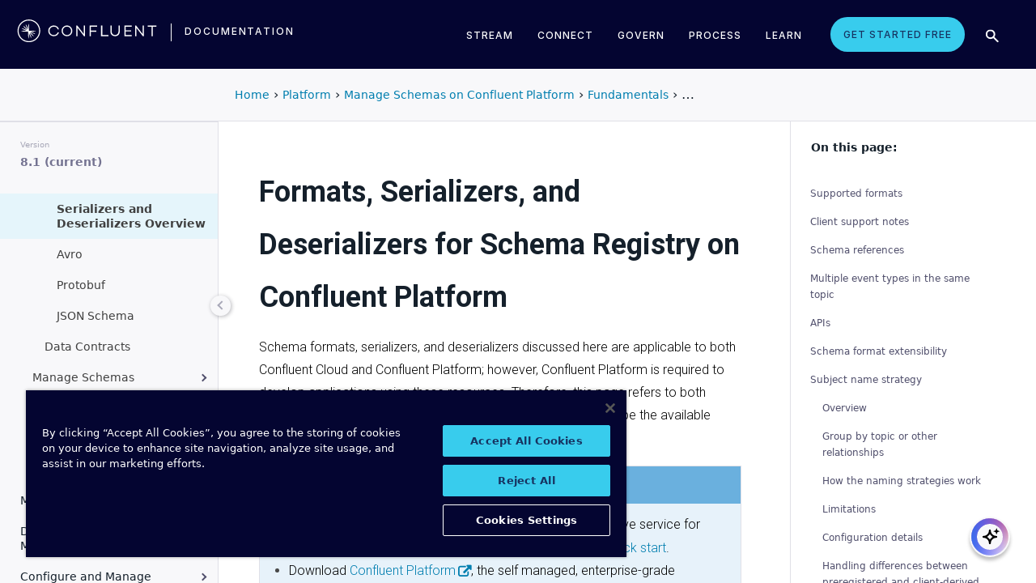

--- FILE ---
content_type: text/html
request_url: https://docs.confluent.io/platform/current/schema-registry/fundamentals/serdes-develop/index.html
body_size: 37096
content:
<!DOCTYPE html><!--[if IE 8]><html class="no-js lt-ie9" lang="en" > <![endif]--><!--[if gt IE 8]><!--><html class=no-js lang=en docs-component=docs-platform><head><meta charset=utf-8><meta name=viewport content="width=device-width, initial-scale=1"><meta name=viewport content="width=device-width, initial-scale=1.0"><meta class=swiftype name=site-id data-type=integer content=1><meta class=swiftype name=language-id data-type=integer content=1><meta class=swiftype name=docs-boost data-type=integer content=8><meta class=swiftype name=section-id data-type=integer content=99><meta name=zd-site-verification content=0dew1bmkf2amytvoh39y8tj><meta name=zd-site-verification content=ut9n0zk4l3mco6m92eemsa><title>Formats, Serializers, and Deserializers for Schema Registry on Confluent Platform &#124; Confluent Documentation</title><script type=text/javascript src=../../../_static/js/referrer-utils.js></script><script type=text/javascript>
            const domainId = location.hostname === 'docs.confluent.io'
            ? 'de8a759b-2c2e-4d76-a8c3-5f9ab4205447'
            : 'de8a759b-2c2e-4d76-a8c3-5f9ab4205447-test';
            const autoblockScript = document.createElement('script');
            const otSDKStubScript = document.createElement('script');
            const onetrustScript = document.createElement('script');
            autoblockScript.src = 'https://cdn.cookielaw.org/consent/' + domainId + '/OtAutoBlock.js';
            otSDKStubScript.src = 'https://cdn.cookielaw.org/scripttemplates/otSDKStub.js';
            otSDKStubScript.setAttribute('data-document-language', 'true');
            otSDKStubScript.setAttribute('charset', 'UTF-8');
            otSDKStubScript.setAttribute('data-domain-script', domainId);
            onetrustScript.src = '../../../_static/js/onetrust.js';
            document.head.appendChild(autoblockScript);
            document.head.appendChild(otSDKStubScript);
            document.head.appendChild(onetrustScript);
        </script><script src=https://js.sentry-cdn.com/8c49b845e0322ec3a2513966535f5273.min.js crossorigin=anonymous></script><link rel="shortcut icon" href=../../../_static/favicon.ico><link rel=canonical href=https://docs.confluent.io/platform/current/schema-registry/fundamentals/serdes-develop/index.html><link rel=stylesheet href=../../../_static/css/core.css type=text/css><link rel=stylesheet href=../../../_static/pygments.css type=text/css><link rel=stylesheet href=../../../_static/css/theme.css type=text/css><link rel=stylesheet href=../../../_static/sphinx-design.min.css type=text/css><link rel=stylesheet href=../../../_static/custom.css type=text/css><link rel=stylesheet href=../../../_static/css/confluent.css type=text/css><link rel=stylesheet href=../../../_static/css/com_google_fonts_Lato_Roboto.css type=text/css><link rel=stylesheet href=../../../_static/css/bootstrap.min.css type=text/css><link rel=stylesheet href=../../../_static/css/style.css type=text/css><link rel=stylesheet href=../../../_static/css/core.css type=text/css><link rel=stylesheet href=../../../_static/_local-static/css/style.css type=text/css><link rel=stylesheet id=roboto-css href="https://fonts.googleapis.com/css?family=Roboto%3A400%2C300%2C100%2C500%2C700" type=text/css media=all><link rel=index title=Index href=../../../genindex.html><link rel=search title=Search href=../../../search.html><link rel=top title="Project name not set 8.1.1 documentation" href=../../../index.html><link rel=up title="Schema Formats for Schema Registry on Confluent Platform" href=overview.html><link rel=next title="Avro Schema Serializer and Deserializer for Schema Registry on Confluent Platform" href=serdes-avro.html><link rel=prev title="Schema Formats for Schema Registry on Confluent Platform" href=overview.html><script src=../../../_static/js/modernizr.min.js></script><noscript><style>.wy-nav-side{opacity:1!important}.sticky-menu{display:none!important}.wy-nav-content-wrap{width:100%!important}</style></noscript></head><body class="wy-body-for-nav third-column" role=document><svg style="display: none" width=14 height=14><symbol id=arrow-inline stroke=currentColor fill=currentColor stroke-width=0 viewbox="0 0 512 512" xmlns=http://www.w3.org/2000/svg><path d="M294.1 256L167 129c-9.4-9.4-9.4-24.6 0-33.9s24.6-9.3 34 0L345 239c9.1 9.1
            9.3 23.7.7 33.1L201.1 417c-4.7 4.7-10.9 7-17 7s-12.3-2.3-17-7c-9.4-9.4-9.4-24.6 0-33.9l127-127.1z"></path></symbol></svg><div class=page-headerbar><div class=page-headerbar-inner><div class=logo-container><a href=https://confluent.io/ title=Confluent class=logo><div class=tiny-logo><svg width=21 height=21 xmlns:x=ns_extend; xmlns:i=ns_ai; xmlns:graph=ns_graphs; xmlns=http://www.w3.org/2000/svg xmlns:xlink=http://www.w3.org/1999/xlink version=1.1 id=Layer_1 x=0px y=0px viewbox="0 0 43 43" style="enable-background:new 0 0 43 43;" xml:space=preserve><g fill=#ffffff><path class=st0 d="M30.8,22.7c1.1-0.1,2.2-0.1,3.3-0.2v-0.8c-1.1-0.1-2.2-0.1-3.3-0.2l-3.3-0.1c-1.9-0.1-3.9-0.1-5.8-0.1   c0-1.9,0-3.9-0.1-5.8l-0.1-3.3c-0.1-1.1-0.1-2.2-0.2-3.3h-0.9c-0.1,1.1-0.1,2.2-0.2,3.3l-0.1,3.3c0,0.9,0,1.8,0,2.7   c-0.4-0.8-0.7-1.7-1.1-2.5l-1.4-3c-0.5-1-0.9-2-1.4-3L15.4,10c0.4,1.1,0.7,2.1,1.1,3.1l1.2,3.1c0.3,0.9,0.7,1.7,1,2.6   c-0.7-0.6-1.3-1.3-2-1.9l-2.4-2.3c-0.8-0.7-1.6-1.5-2.5-2.2l-0.7,0.7c0.7,0.8,1.5,1.6,2.2,2.5l2.3,2.4c0.6,0.7,1.3,1.3,1.9,2   c-0.8-0.3-1.7-0.7-2.6-1l-3.1-1.2c-1-0.4-2.1-0.8-3.1-1.1l-0.4,0.9c1,0.5,2,0.9,3,1.4l3,1.4c0.8,0.4,1.7,0.7,2.5,1.1   c-0.9,0-1.8,0-2.7,0l-3.3,0.1c-1.1,0.1-2.2,0.1-3.3,0.2v0.9c1.1,0.1,2.2,0.1,3.3,0.2l3.3,0.1c2,0.1,3.9,0.1,5.8,0.1   c0,1.9,0,3.9,0.1,5.8l0.1,3.3c0.1,1.1,0.1,2.2,0.2,3.3h0.8c0.1-1.1,0.1-2.2,0.2-3.3l0.1-3.3c0-0.9,0-1.9,0.1-2.8   c0.4,0.9,0.7,1.7,1.1,2.6l1.4,3c0.5,1,0.9,2,1.4,3l0.8-0.3c-0.3-1.1-0.7-2.1-1.1-3.1L24.1,28c-0.3-0.9-0.7-1.7-1-2.6   c0.7,0.7,1.3,1.3,2,1.9l2.4,2.3c0.8,0.7,1.6,1.5,2.5,2.2l0.6-0.6c-0.7-0.8-1.5-1.6-2.2-2.5l-2.3-2.4c-0.6-0.7-1.3-1.4-1.9-2   c0.9,0.3,1.7,0.7,2.6,1l3.1,1.2c1,0.4,2.1,0.8,3.1,1.1l0.3-0.8c-1-0.5-2-1-3-1.4l-3-1.4c-0.9-0.4-1.7-0.8-2.6-1.1   c0.9,0,1.9,0,2.8-0.1C27.5,22.8,30.8,22.7,30.8,22.7z"></path><path class=st0 d="M21.5,43C9.6,43,0,33.4,0,21.5S9.6,0,21.5,0S43,9.6,43,21.5S33.4,43,21.5,43 M21.5,2C10.8,2,2,10.8,2,21.5   S10.8,41,21.5,41S41,32.2,41,21.5S32.2,2,21.5,2"></path></g></svg></div><div class=regular-logo><svg xmlns=http://www.w3.org/2000/svg width=212 height=41 viewbox="0 0 212 41"><g fill=#0074A1 fill-rule=evenodd><path d="M62.065 22.19H64c-.755 3.472-3.705 5.81-7.646 5.81C51.728 28 48 24.55 48 19.989 48 15.427 51.728 12 56.354 12c3.94 0 6.89 2.315 7.646 5.787h-1.935c-.661-2.519-2.785-4.107-5.71-4.107-3.635 0-6.467 2.7-6.467 6.309 0 3.608 2.832 6.332 6.466 6.332 2.926 0 5.05-1.635 5.71-4.131M84 20c0 4.455-3.57 8-8 8s-8-3.545-8-8 3.57-8 8-8 8 3.545 8 8m-1.808 0c0-3.5-2.711-6.318-6.192-6.318-3.48 0-6.192 2.818-6.192 6.318 0 3.5 2.712 6.318 6.192 6.318S82.192 23.5 82.192 20M103 12v16h-1.48l-9.75-12.612V28H90V12h1.435l9.794 12.777V12zM111.86 13.718V19.6h8.15v1.717h-8.15V28H110V12h11v1.718zM138 26.282V28h-11V12h1.914v14.282zM155 20.994c0 4.185-2.79 7.006-7 7.006s-7-2.82-7-7.006V12h1.9v8.994c0 3.075 2.02 5.295 5.1 5.295 3.055 0 5.1-2.22 5.1-5.295V12h1.9v8.994zM163.826 13.718V19.2h8.25v1.718h-8.25v5.365H173V28h-11V12h11v1.718zM191 12v16h-1.48l-9.75-12.612V28H178V12h1.435l9.794 12.777V12zM210 13.718h-5.626V28h-1.77V13.718H197V12h13zM26.375 20.975c.875-.047 1.75-.075 2.625-.139v-.672c-.875-.064-1.75-.092-2.625-.14l-2.625-.081c-1.54-.047-3.08-.06-4.622-.07-.003-1.54-.01-3.082-.051-4.623l-.074-2.625c-.045-.875-.07-1.75-.132-2.625h-.742c-.062.875-.087 1.75-.132 2.625l-.073 2.625c-.02.723-.029 1.447-.036 2.17-.285-.665-.57-1.33-.865-1.991l-1.072-2.397c-.377-.79-.735-1.59-1.127-2.375l-.684.285c.277.831.589 1.65.882 2.475l.937 2.454c.258.675.526 1.346.796 2.018a129.517 129.517 0 0 0-1.56-1.509l-1.908-1.804c-.65-.587-1.287-1.188-1.95-1.763l-.523.524c.574.663 1.175 1.3 1.762 1.95l1.804 1.908c.498.525 1.003 1.043 1.509 1.56-.672-.27-1.343-.538-2.019-.796l-2.453-.937c-.825-.293-1.644-.605-2.476-.883l-.284.685c.785.392 1.584.75 2.375 1.127l2.397 1.072c.66.295 1.325.58 1.99.864-.723.008-1.446.017-2.17.036l-2.624.074c-.875.045-1.75.07-2.625.132v.742c.875.062 1.75.087 2.625.132l2.625.073c1.542.042 3.083.049 4.624.052.01 1.54.022 3.081.069 4.622l.082 2.625c.047.875.075 1.75.139 2.625h.672c.064-.875.092-1.75.14-2.625l.081-2.625c.023-.741.035-1.482.046-2.223.292.681.587 1.361.892 2.037l1.08 2.393c.378.79.738 1.588 1.133 2.373l.62-.259c-.275-.832-.583-1.651-.875-2.478l-.93-2.455c-.262-.694-.534-1.383-.808-2.072.531.517 1.063 1.032 1.604 1.54l1.913 1.799c.652.585 1.29 1.184 1.955 1.758l.476-.476c-.574-.664-1.173-1.303-1.758-1.955l-1.799-1.914a132.32 132.32 0 0 0-1.539-1.603c.688.275 1.377.546 2.07.809l2.457.929c.826.292 1.645.6 2.478.876l.258-.622c-.785-.393-1.582-.755-2.373-1.133l-2.393-1.08c-.676-.304-1.356-.598-2.036-.892.74-.01 1.481-.022 2.222-.045l2.625-.082z"/><path d="M19 37C9.626 37 2 29.374 2 20 2 10.626 9.626 3 19 3c9.374 0 17 7.626 17 17 0 9.374-7.626 17-17 17m0-32.41C10.503 4.59 3.59 11.502 3.59 20S10.503 35.41 19 35.41 34.41 28.497 34.41 20 27.497 4.59 19 4.59"/></g></svg></div></a><div class=secondary-logo-container><a href=/ title=Documentation rel=home trackingtext=logo_text> documentation </a></div></div><div class=page-header-nav-mobile><div class=nav-options><div class=cta-wrapper><a href=https://www.confluent.io/get-started/ class=cta-button-alt-light>Get Started Free</a></div><button class=search-toggle-mobile type=button><img src=/_static/images/icons/icon-search-simple.svg></button><div class=hamburger><span class=line></span><span class=line></span><span class=line></span></div><div class=search-wrapper-mobile><form class=search-input-form><img class=search-input-icon src=/_static/images/icons/icon-search-simple.svg><input type=text class="st-search-input st-default-search-input" id=st-search-input-mobile placeholder="Search documentation"><button class=search-close type=button><img src=/_static/images/icons/icon-close.svg></button></form></div></div><nav class=mobile-nav><ul class=nav-accordions><li class=cta><a href=https://www.confluent.io/get-started/ class=cta-button-alt-light>Get Started Free</a></li><li class=nav-accordion-wrapper><div class=nav-accordion><div aria-label class=header id=streamMenuMobile> Stream <div class=arrow></div></div><ul class=menu aria-labelledby=streamMenuMobile role=menu><div class=nav-menu-section><div class=nav-content><div><a class=nav-item href=https://docs.confluent.io/cloud/current/get-started/index.html><div class=nav-item-inner><div class=nav-item-title>Confluent Cloud</div><p>Fully-managed data streaming platform with a cloud-native Kafka engine (KORA) for elastic scaling, with enterprise security, stream processing, governance.</p></div><div class=arrow-icon><svg><use xlink:href=#arrow-inline></use></svg></div></a><a class=nav-item href=https://docs.confluent.io/platform/current/get-started/platform-quickstart.html><div class=nav-item-inner><div class=nav-item-title>Confluent Platform</div><p>An on-premises enterprise-grade distribution of Apache Kafka with enterprise security, stream processing, governance.</p></div><div class=arrow-icon><svg><use xlink:href=#arrow-inline></use></svg></div></a></div></div></div></ul></div></li><li class=nav-accordion-wrapper><div class=nav-accordion><div aria-label class=header id=connectMenuMobile> Connect <div class=arrow></div></div><ul class=menu aria-labelledby=connectMenuMobile role=menu><div class=nav-menu-section><div class=nav-content><div><a class=nav-item href=https://docs.confluent.io/cloud/current/connectors/index.html><div class=nav-item-inner><div class=nav-item-title>Managed</div><p>Use fully-managed connectors with Confluent Cloud to connect to data sources and sinks.</p></div><div class=arrow-icon><svg><use xlink:href=#arrow-inline></use></svg></div></a><a class=nav-item href=https://docs.confluent.io/platform/current/connect/index.html><div class=nav-item-inner><div class=nav-item-title>Self-Managed</div><p>Use self-managed connectors with Confluent Platform to connect to data sources and sinks.</p></div><div class=arrow-icon><svg><use xlink:href=#arrow-inline></use></svg></div></a></div></div></div></ul></div></li><li class=nav-accordion-wrapper><div class=nav-accordion><div aria-label class=header id=governMenuMobile> Govern <div class=arrow></div></div><ul class=menu aria-labelledby=governMenuMobile role=menu><div class=nav-menu-section><div class=nav-content><div><a class=nav-item href=https://docs.confluent.io/cloud/current/stream-governance/index.html><div class=nav-item-inner><div class=nav-item-title>Managed</div><p>Use fully-managed Schema Registry and Stream Governance with Confluent Cloud.</p></div><div class=arrow-icon><svg><use xlink:href=#arrow-inline></use></svg></div></a><a class=nav-item href=https://docs.confluent.io/platform/current/schema-registry/index.html><div class=nav-item-inner><div class=nav-item-title>Self-Managed</div><p>Use self-managed Schema Registry and Stream Governance with Confluent Platform.</p></div><div class=arrow-icon><svg><use xlink:href=#arrow-inline></use></svg></div></a></div></div></div></ul></div></li><li class=nav-accordion-wrapper><div class=nav-accordion><div aria-label class=header id=processMenuMobile> Process <div class=arrow></div></div><ul class=menu aria-labelledby=processMenuMobile role=menu><div class=nav-menu-section><div class=nav-content><div><a class=nav-item href=https://docs.confluent.io/cloud/current/flink/index.html><div class=nav-item-inner><div class=nav-item-title>Managed</div><p>Use Flink on Confluent Cloud to run complex, stateful, low-latency streaming applications.</p></div><div class=arrow-icon><svg><use xlink:href=#arrow-inline></use></svg></div></a><a class=nav-item href=https://docs.confluent.io/platform/current/flink/overview.html><div class=nav-item-inner><div class=nav-item-title>Self-Managed</div><p>Use Flink on Confluent Platform to run complex, stateful, low-latency streaming applications.</p></div><div class=arrow-icon><svg><use xlink:href=#arrow-inline></use></svg></div></a></div></div></div></ul></div></li></ul></nav></div><div class=page-header-nav><div class=dropdown><a href id=streamMenu data-hover=dropdown data-delay=250 data-hover-delay=400 aria-label aria-haspopup=true aria='expanded="false"'> Stream </a><div class="dropdown-menu dropdown-menu-center" aria-labelledby=streamMenu role=menu><div class=nav-menu-section><div class=nav-content><div><a class=nav-item href=https://docs.confluent.io/cloud/current/get-started/index.html><div class=nav-item-inner><div class=nav-item-title>Confluent Cloud</div><p>Fully-managed data streaming platform with a cloud-native Kafka engine (KORA) for elastic scaling, with enterprise security, stream processing, governance.</p></div><div class=arrow-icon><svg><use xlink:href=#arrow-inline></use></svg></div></a><a class=nav-item href=https://docs.confluent.io/platform/current/get-started/platform-quickstart.html><div class=nav-item-inner><div class=nav-item-title>Confluent Platform</div><p>An on-premises enterprise-grade distribution of Apache Kafka with enterprise security, stream processing, governance.</p></div><div class=arrow-icon><svg><use xlink:href=#arrow-inline></use></svg></div></a></div></div></div></div></div><div class=dropdown><a href id=connectMenu data-hover=dropdown data-delay=250 data-hover-delay=400 aria-label aria-haspopup=true aria='expanded="false"'> Connect </a><div class="dropdown-menu dropdown-menu-center" aria-labelledby=connectMenu role=menu><div class=nav-menu-section><div class=nav-content><div><a class=nav-item href=https://docs.confluent.io/cloud/current/connectors/index.html><div class=nav-item-inner><div class=nav-item-title>Managed</div><p>Use fully-managed connectors with Confluent Cloud to connect to data sources and sinks.</p></div><div class=arrow-icon><svg><use xlink:href=#arrow-inline></use></svg></div></a><a class=nav-item href=https://docs.confluent.io/platform/current/connect/index.html><div class=nav-item-inner><div class=nav-item-title>Self-Managed</div><p>Use self-managed connectors with Confluent Platform to connect to data sources and sinks.</p></div><div class=arrow-icon><svg><use xlink:href=#arrow-inline></use></svg></div></a></div></div></div></div></div><div class=dropdown><a href id=governMenu data-hover=dropdown data-delay=250 data-hover-delay=400 aria-label aria-haspopup=true aria='expanded="false"'> Govern </a><div class="dropdown-menu dropdown-menu-center" aria-labelledby=governMenu role=menu><div class=nav-menu-section><div class=nav-content><div><a class=nav-item href=https://docs.confluent.io/cloud/current/stream-governance/index.html><div class=nav-item-inner><div class=nav-item-title>Managed</div><p>Use fully-managed Schema Registry and Stream Governance with Confluent Cloud.</p></div><div class=arrow-icon><svg><use xlink:href=#arrow-inline></use></svg></div></a><a class=nav-item href=https://docs.confluent.io/platform/current/schema-registry/index.html><div class=nav-item-inner><div class=nav-item-title>Self-Managed</div><p>Use self-managed Schema Registry and Stream Governance with Confluent Platform.</p></div><div class=arrow-icon><svg><use xlink:href=#arrow-inline></use></svg></div></a></div></div></div></div></div><div class=dropdown><a href id=processMenu data-hover=dropdown data-delay=250 data-hover-delay=400 aria-label aria-haspopup=true aria='expanded="false"'> Process </a><div class="dropdown-menu dropdown-menu-center" aria-labelledby=processMenu role=menu><div class=nav-menu-section><div class=nav-content><div><a class=nav-item href=https://docs.confluent.io/cloud/current/flink/index.html><div class=nav-item-inner><div class=nav-item-title>Managed</div><p>Use Flink on Confluent Cloud to run complex, stateful, low-latency streaming applications.</p></div><div class=arrow-icon><svg><use xlink:href=#arrow-inline></use></svg></div></a><a class=nav-item href=https://docs.confluent.io/platform/current/flink/overview.html><div class=nav-item-inner><div class=nav-item-title>Self-Managed</div><p>Use Flink on Confluent Platform to run complex, stateful, low-latency streaming applications.</p></div><div class=arrow-icon><svg><use xlink:href=#arrow-inline></use></svg></div></a></div></div></div></div></div><div class=dropdown><a href=https://developer.confluent.io/ id=confluent-developer data-delay=250 data-hover-delay=400 aria-label="Confluent Developer" aria-haspopup=false aria='expanded="false"'> Learn </a></div><a href=https://www.confluent.io/get-started/ class=cta-button-alt-light>Get Started Free</a><button class=search-toggle type=button><img src=/_static/images/icons/icon-search-simple.svg></button><div class=search-wrapper><form class=search-input-form><img class=search-input-icon src=/_static/images/icons/icon-search-simple.svg><input type=text class="st-search-input st-default-search-input" id=st-search-input placeholder="Search documentation"><button class=search-close type=button><img src=/_static/images/icons/icon-close.svg></button></form></div></div></div></div><div class=page-headerbar-subnav><div class=subnav-header></div><div class=subnav-breadcrumbs><ol class=breadcrumbs vocab=https://schema.org/ typeof=BreadcrumbList><li class=crumb property=itemListElement typeof=ListItem><a property=item href=https://docs.confluent.io/ typeof=WebPage><span property=name>Home</span></a><meta property=position content=1></li><li class=crumb property=itemListElement typeof=ListItem><a property=item typeof=WebPage href=https://docs.confluent.io/platform/8.1/overview.html><span property=name>Platform</span></a><meta property=position content=2></li><li class=crumb property=itemListElement typeof=ListItem><a property=item typeof=WebPage href=../../overview.html><span property=name>Manage Schemas on Confluent Platform</span></a><meta property=position content=3></li><li class=crumb property=itemListElement typeof=ListItem><a property=item typeof=WebPage href=../overview.html><span property=name>Fundamentals</span></a><meta property=position content=4></li><li class=crumb property=itemListElement typeof=ListItem><a property=item typeof=WebPage href=overview.html><span property=name>Schema Formats for Schema Registry on Confluent Platform</span></a><meta property=position content=5></li></ol></div><div class=mobile-nav-x-toggle data-toggle=wy-nav-top></div></div><main class=c-body><div class=wy-grid-for-nav><nav data-toggle=wy-nav-shift class=wy-nav-side><div class=selector-container><div id=version-selector class=option-selector-container><label for=version-select>Version</label><select id=version-select class=option-selector></select></div></div><div class=wy-side-scroll><div class="wy-menu wy-menu-vertical" role=navigation aria-label="main navigation"><p class=caption role=heading><span class=caption-text>CONFLUENT PLATFORM</span></p><ul class=current><li class=toctree-l1><a class="reference internal" href=../../../overview.html>Overview</a></li><li class="toctree-l1 has-children"><a class="reference internal" href=../../../get-started/index.html>Get Started</a><ul><li class=toctree-l2><a class="reference internal" href=../../../get-started/platform.html>Platform Overview</a></li><li class=toctree-l2><a class="reference internal" href=../../../get-started/platform-quickstart.html>Quick Start</a></li><li class=toctree-l2><a class="reference internal" href=../../../get-started/kafka-basics.html>Learn More About Confluent and Kafka</a></li><li class=toctree-l2><a class="reference internal" href=../../../get-started/tutorial-multi-broker.html>Tutorial: Set Up a Multi-Broker Cluster</a></li><li class="toctree-l2 has-children"><a class="reference internal" href=../../../tutorials/cp-demo/index.html>Scripted Confluent Platform Demo</a><ul><li class=toctree-l3><a class="reference internal" href=../../../tutorials/cp-demo/overview.html>Overview</a></li><li class=toctree-l3><a class="reference internal" href=../../../tutorials/cp-demo/on-prem.html>Deploy Confluent Platform Environment</a></li><li class=toctree-l3><a class="reference internal" href=../../../tutorials/cp-demo/hybrid-cloud.html>Deploy Hybrid Confluent Platform and Cloud Environment</a></li><li class=toctree-l3><a class="reference internal" href=../../../tutorials/cp-demo/teardown.html>Troubleshoot and Stop the Demo</a></li></ul></li></ul></li><li class="toctree-l1 has-children"><a class="reference internal" href=../../../installation/index.html>Install and Upgrade</a><ul><li class=toctree-l2><a class="reference internal" href=../../../installation/overview.html>Overview</a></li><li class=toctree-l2><a class="reference internal" href=../../../installation/system-requirements.html>System Requirements</a></li><li class=toctree-l2><a class="reference internal" href=../../../installation/versions-interoperability.html>Supported Versions and Interoperability</a></li><li class="toctree-l2 has-children"><a class="reference internal" href=../../../installation/installing_cp/index.html>Install Manually</a><ul><li class=toctree-l3><a class="reference internal" href=../../../installation/installing_cp/zip-tar.html>ZIP and TAR</a></li><li class=toctree-l3><a class="reference internal" href=../../../installation/installing_cp/deb-ubuntu.html>Ubuntu and Debian</a></li><li class=toctree-l3><a class="reference internal" href=../../../installation/installing_cp/rhel-centos.html>RHEL, CentOS, Rocky, & Amazon Linux</a></li><li class="toctree-l3 has-children"><a class="reference internal" href=../../../installation/docker/index.html>Docker</a><ul><li class=toctree-l4><a class="reference internal" href=../../../installation/docker/installation.html>Install</a></li><li class=toctree-l4><a class="reference internal" href=../../../installation/docker/config-reference.html>Configure</a></li><li class=toctree-l4><a class="reference internal" href=../../../installation/docker/image-reference.html>Image Reference</a></li><li class=toctree-l4><a class="reference internal" href=../../../installation/docker/security.html>Security</a></li><li class=toctree-l4><a class="reference internal" href=../../../installation/docker/development.html>Developer Guide</a></li></ul></li><li class=toctree-l3><a class="reference internal" href=../../../installation/installing_cp/scripted-install.html>Configure Automatic Startup and Monitoring</a></li></ul></li><li class=toctree-l2><a class="reference external" href=https://docs.confluent.io/ansible/current/overview.html>Deploy with Ansible Playbooks</a></li><li class=toctree-l2><a href=https://docs.confluent.io/operator/current/ class="reference external">Deploy with Confluent for Kubernetes</a></li><li class=toctree-l2><a class="reference internal" href=../../../installation/license.html>License</a></li><li class="toctree-l2 has-children"><a class="reference internal" href=../../../installation/upgrade-overview.html>Upgrade</a><ul><li class=toctree-l3><a class="reference internal" href=../../../installation/upgrade-checklist.html>Overview</a></li><li class=toctree-l3><a class="reference internal" href=../../../installation/upgrade-os.html>Upgrade the Operating System</a></li><li class=toctree-l3><a class="reference internal" href=../../../installation/upgrade.html>Confluent Platform Upgrade Procedure</a></li></ul></li><li class=toctree-l2><a class="reference internal" href=../../../installation/available_packages.html>Installation Packages</a></li><li class=toctree-l2><a class="reference internal" href=../../../installation/migrating.html>Migrate to Confluent Platform</a></li><li class=toctree-l2><a class="reference internal" href=../../../installation/migrate-confluent-server.html>Migrate to and from Confluent Server</a></li><li class=toctree-l2><a class="reference internal" href=../../../installation/migrate-confluent-kafka.html>Migrate from Confluent Server to Confluent Kafka</a></li><li class=toctree-l2><a class="reference internal" href=../../../installation/migrate-zk-kraft.html>Migrate from ZooKeeper to KRaft</a></li><li class=toctree-l2><a class="reference internal" href=../../../installation/faq.html>Installation FAQ</a></li></ul></li><li class="toctree-l1 has-children"><a class="reference internal" href=../../../clients/index.html>Build Client Applications</a><ul><li class=toctree-l2><a class="reference internal" href=../../../clients/overview.html>Overview</a></li><li class="toctree-l2 has-children"><a class="reference internal" href=../../../clients/config-index.html>Configure Clients</a><ul><li class=toctree-l3><a class="reference internal" href=../../../clients/consumer.html>Consumer</a></li><li class=toctree-l3><a class="reference internal" href=../../../clients/shareconsumer.html>Share Consumers</a></li><li class=toctree-l3><a class="reference internal" href=../../../clients/producer.html>Producer</a></li><li class=toctree-l3><a class="reference internal" href=../../../clients/app-development.html>Schemas, Serializers, and Deserializers</a></li><li class=toctree-l3><a class="reference internal" href=../../../clients/client-configs.html>Configuration Properties</a></li></ul></li><li class="toctree-l2 has-children"><a class="reference internal" href=../../../clients/guides.html>Client Guides</a><ul><li class=toctree-l3><a class="reference external" href=https://docs.confluent.io/kafka-clients/python/current/overview.html>Python</a></li><li class=toctree-l3><a class="reference external" href=https://docs.confluent.io/kafka-clients/dotnet/current/overview.html>.NET Client</a></li><li class=toctree-l3><a class="reference external" href=https://docs.confluent.io/kafka-clients/javascript/current/overview.html>JavaScript Client</a></li><li class=toctree-l3><a class="reference external" href=https://docs.confluent.io/kafka-clients/go/current/overview.html>Go Client</a></li><li class=toctree-l3><a class="reference external" href=https://docs.confluent.io/kafka-clients/librdkafka/current/overview.html>C++ Client</a></li><li class=toctree-l3><a class="reference external" href=https://docs.confluent.io/kafka-clients/java/current/overview.html>Java Client</a></li></ul></li><li class="toctree-l2 has-children"><a class="reference internal" href=../../../clients/examples-index.html>Client Examples</a><ul><li class=toctree-l3><a class="reference internal" href=../../../clients/examples.html>Overview</a></li><li class=toctree-l3><a class="reference external" href=https://docs.confluent.io/kafka-clients/python/current/overview.html>Python Client</a></li><li class=toctree-l3><a class="reference external" href=https://docs.confluent.io/kafka-clients/dotnet/current/overview.html>.NET Client</a></li><li class=toctree-l3><a class="reference external" href=https://docs.confluent.io/kafka-clients/javascript/current/overview.html>JavaScript Client</a></li><li class=toctree-l3><a class="reference external" href=https://docs.confluent.io/kafka-clients/go/current/overview.html>Go Client</a></li><li class=toctree-l3><a class="reference external" href=https://docs.confluent.io/kafka-clients/librdkafka/current/overview.html>C++ Client</a></li><li class=toctree-l3><a class="reference external" href=https://developer.confluent.io/get-started/java>Java</a></li><li class=toctree-l3><a class="reference external" href=https://developer.confluent.io/get-started/spring-boot>Spring Boot</a></li><li class=toctree-l3><a class="reference external" href=https://developer.confluent.io/tutorials/creating-first-apache-kafka-producer-application/kafka.html>KafkaProducer</a></li><li class=toctree-l3><a class="reference external" href=https://developer.confluent.io/get-started/rest>REST</a></li><li class=toctree-l3><a class="reference internal" href=../../../clients/examples/clojure.html>Clojure</a></li><li class=toctree-l3><a class="reference internal" href=../../../clients/examples/groovy.html>Groovy</a></li><li class=toctree-l3><a class="reference internal" href=../../../clients/examples/kafka-connect-datagen.html>Kafka Connect Datagen</a></li><li class=toctree-l3><a class="reference internal" href=../../../clients/examples/kcat.html>kafkacat</a></li><li class=toctree-l3><a class="reference internal" href=../../../clients/examples/kotlin.html>Kotlin</a></li><li class=toctree-l3><a class="reference internal" href=../../../clients/examples/ruby.html>Ruby</a></li><li class=toctree-l3><a class="reference internal" href=../../../clients/examples/rust.html>Rust</a></li><li class=toctree-l3><a class="reference internal" href=../../../clients/examples/scala.html>Scala</a></li></ul></li><li class="toctree-l2 has-children"><a class="reference internal" href=../../../clients/client-api.html>Kafka Client APIs for Confluent Platform</a><ul><li class=toctree-l3><a class="reference internal" href=../../../clients/api-docs/confluent-kafka-python.html>Python Client API</a></li><li class=toctree-l3><a class="reference internal" href=../../../clients/api-docs/confluent-kafka-dotnet.html>.NET Client API</a></li><li class=toctree-l3><a class="reference internal" href=../../../clients/api-docs/confluent-kafka-javascript.html>JavaScript Client API</a></li><li class=toctree-l3><a class="reference internal" href=../../../clients/api-docs/confluent-kafka-go.html>Go Client API</a></li><li class=toctree-l3><a class="reference internal" href=../../../clients/api-docs/librdkafka.html>C++ Client API</a></li><li class=toctree-l3><a class="reference external" href=https://docs.confluent.io/platform/current/clients/javadocs/javadoc/index.html>Java Client API</a></li></ul></li><li class=toctree-l2><a class="reference internal" href=../../../clients/deprecate-how-to.html>Deprecated Client APIs</a></li><li class="toctree-l2 has-children"><a class="reference internal" href=../../../clients/vscode/index.html>VS Code Extension</a><ul><li class=toctree-l3><a class="reference internal" href=../../../clients/vscode/overview.html>Overview</a></li><li class=toctree-l3><a class="reference internal" href=../../../clients/vscode/vscode-quick-start.html>Quick Start</a></li><li class=toctree-l3><a class="reference internal" href=../../../clients/vscode/vscode-connect-to-kafka.html>Connect to a Kafka Cluster</a></li></ul></li><li class="toctree-l2 has-children"><a class="reference internal" href=../../../kafka-mqtt/index.html>MQTT Proxy for Confluent Platform</a><ul><li class=toctree-l3><a class="reference internal" href=../../../kafka-mqtt/intro.html>Overview</a></li><li class=toctree-l3><a class="reference internal" href=../../../kafka-mqtt/security-settings.html>Secure Communication</a></li><li class=toctree-l3><a class="reference internal" href=../../../kafka-mqtt/configuration_options.html>Configure</a></li></ul></li></ul></li><li class="toctree-l1 has-children"><a class="reference internal" href=../../../streams/index.html>Build Kafka Streams Applications</a><ul><li class=toctree-l2><a class="reference internal" href=../../../streams/overview.html>Overview</a></li><li class=toctree-l2><a class="reference internal" href=../../../streams/quickstart.html>Quick Start</a></li><li class=toctree-l2><a class="reference internal" href=../../../streams/introduction.html>Streams API</a></li><li class=toctree-l2><a class="reference internal" href=../../../streams/microservices-orders.html>Tutorial: Streaming Application Development Basics on Confluent Platform</a></li><li class=toctree-l2><a class="reference external" href=https://docs.confluent.io/cloud/current/cp-component/streams-cloud-config.html>Connect Streams to Confluent Cloud</a></li><li class=toctree-l2><a class="reference internal" href=../../../streams/concepts.html>Concepts</a></li><li class=toctree-l2><a class="reference internal" href=../../../streams/architecture.html>Architecture</a></li><li class=toctree-l2><a class="reference internal" href=../../../streams/code-examples.html>Examples</a></li><li class="toctree-l2 has-children"><a class="reference internal" href=../../../streams/developer-guide/index.html>Developer Guide</a><ul><li class=toctree-l3><a class="reference internal" href=../../../streams/developer-guide/overview.html>Overview</a></li><li class=toctree-l3><a class="reference internal" href=../../../streams/developer-guide/write-streams.html>Write a Streams Application</a></li><li class=toctree-l3><a class="reference internal" href=../../../streams/developer-guide/config-streams.html>Configure</a></li><li class=toctree-l3><a class="reference internal" href=../../../streams/developer-guide/running-app.html>Run a Streams Application</a></li><li class=toctree-l3><a class="reference internal" href=../../../streams/developer-guide/test-streams.html>Test</a></li><li class=toctree-l3><a class="reference internal" href=../../../streams/developer-guide/dsl-api.html>Domain Specific Language</a></li><li class=toctree-l3><a class="reference internal" href=../../../streams/developer-guide/dsl-topology-naming.html>Name Domain Specific Language Topologies</a></li><li class=toctree-l3><a class="reference internal" href=../../../streams/developer-guide/optimizing-streams.html>Optimize Topologies</a></li><li class=toctree-l3><a class="reference internal" href=../../../streams/developer-guide/processor-api.html>Processor API</a></li><li class=toctree-l3><a class="reference internal" href=../../../streams/developer-guide/datatypes.html>Data Types and Serialization</a></li><li class=toctree-l3><a class="reference internal" href=../../../streams/developer-guide/interactive-queries.html>Interactive Queries</a></li><li class=toctree-l3><a class="reference internal" href=../../../streams/developer-guide/memory-mgmt.html>Memory</a></li><li class=toctree-l3><a class="reference internal" href=../../../streams/developer-guide/manage-topics.html>Manage Application Topics</a></li><li class=toctree-l3><a class="reference internal" href=../../../streams/developer-guide/security.html>Security</a></li><li class=toctree-l3><a class="reference internal" href=../../../streams/developer-guide/app-reset-tool.html>Reset Streams Applications</a></li></ul></li><li class=toctree-l2><a class="reference internal" href=../../../streams/connect-streams-pipeline.html>Build Pipeline with Connect and Streams</a></li><li class="toctree-l2 has-children"><a class="reference internal" href=../../../streams/operations.html>Operations</a><ul><li class=toctree-l3><a class="reference internal" href=../../../streams/kafka-streams-metrics.html>Metrics</a></li><li class=toctree-l3><a class="reference internal" href=../../../streams/monitoring.html>Monitor Kafka Streams Applications in Confluent Platform</a></li><li class=toctree-l3><a class="reference internal" href=../../../streams/monitoring.html#integration-with-c3>Integration with Confluent Control Center</a></li><li class=toctree-l3><a class="reference internal" href=../../../streams/sizing.html>Plan and Size</a></li></ul></li><li class=toctree-l2><a class="reference internal" href=../../../streams/upgrade-guide.html>Upgrade</a></li><li class=toctree-l2><a class="reference internal" href=../../../streams/faq.html>Frequently Asked Questions</a></li><li class=toctree-l2><a class="reference internal" href=../../../streams/javadocs.html>Javadocs</a></li><li class="toctree-l2 has-children"><a class="reference internal" href=../../../ksqldb/index.html>ksqlDB</a><ul><li class=toctree-l3><a class="reference internal" href=../../../ksqldb/overview.html>Overview</a></li><li class=toctree-l3><a class="reference internal" href=../../../ksqldb/quickstart.html>Quick Start</a></li><li class=toctree-l3><a class="reference internal" href=../../../ksqldb/installing.html>Install</a></li><li class=toctree-l3><a class="reference internal" href=../../../ksqldb/operations.html>Operate</a></li><li class=toctree-l3><a class="reference internal" href=../../../ksqldb/upgrading.html>Upgrade</a></li><li class="toctree-l3 has-children"><a class="reference internal" href=../../../ksqldb/concepts/index.html>Concepts</a><ul><li class=toctree-l4><a class="reference internal" href=../../../ksqldb/concepts/overview.html>Overview</a></li><li class=toctree-l4><a class="reference internal" href=../../../ksqldb/concepts/apache-kafka-primer.html>Kafka Primer</a></li><li class=toctree-l4><a class="reference internal" href=../../../ksqldb/concepts/connectors.html>Connectors</a></li><li class=toctree-l4><a class="reference internal" href=../../../ksqldb/concepts/events.html>Events</a></li><li class=toctree-l4><a class="reference internal" href=../../../ksqldb/concepts/functions.html>Functions</a></li><li class=toctree-l4><a class="reference internal" href=../../../ksqldb/concepts/lambda-functions.html>Lambda Functions</a></li><li class=toctree-l4><a class="reference internal" href=../../../ksqldb/concepts/materialized-views.html>Materialized Views</a></li><li class=toctree-l4><a class="reference internal" href=../../../ksqldb/concepts/queries.html>Queries</a></li><li class=toctree-l4><a class="reference internal" href=../../../ksqldb/concepts/streams.html>Streams</a></li><li class=toctree-l4><a class="reference internal" href=../../../ksqldb/concepts/stream-processing.html>Stream Processing</a></li><li class=toctree-l4><a class="reference internal" href=../../../ksqldb/concepts/tables.html>Tables</a></li><li class=toctree-l4><a class="reference internal" href=../../../ksqldb/concepts/time-and-windows-in-ksqldb-queries.html>Time and Windows in ksqlDB Queries</a></li></ul></li><li class="toctree-l3 has-children"><a class="reference internal" href=../../../ksqldb/how-to-guides/index.html>How-to Guides</a><ul><li class=toctree-l4><a class="reference internal" href=../../../ksqldb/how-to-guides/overview.html>Overview</a></li><li class=toctree-l4><a class="reference internal" href=../../../ksqldb/how-to-guides/control-the-case-of-identifiers.html>Control the Case of Identifiers</a></li><li class=toctree-l4><a class="reference internal" href=../../../ksqldb/how-to-guides/convert-changelog-to-table.html>Convert a Changelog to a Table</a></li><li class=toctree-l4><a class="reference internal" href=../../../ksqldb/how-to-guides/create-a-user-defined-function.html>Create a User-defined Function</a></li><li class=toctree-l4><a class="reference internal" href=../../../ksqldb/how-to-guides/use-connector-management.html>Manage Connectors</a></li><li class=toctree-l4><a class="reference internal" href=../../../ksqldb/how-to-guides/query-structured-data.html>Query Structured Data</a></li><li class=toctree-l4><a class="reference internal" href=../../../ksqldb/how-to-guides/test-an-app.html>Test an Application</a></li><li class=toctree-l4><a class="reference internal" href=../../../ksqldb/how-to-guides/update-a-running-persistent-query.html>Update a Running Persistent Query</a></li><li class=toctree-l4><a class="reference internal" href=../../../ksqldb/how-to-guides/substitute-variables.html>Use Variables in SQL Statements</a></li><li class=toctree-l4><a class="reference internal" href=../../../ksqldb/how-to-guides/use-a-custom-timestamp-column.html>Use a Custom Timestamp Column</a></li><li class=toctree-l4><a class="reference internal" href=../../../ksqldb/how-to-guides/use-lambda-functions.html>Use Lambda Functions</a></li></ul></li><li class="toctree-l3 has-children"><a class="reference internal" href=../../../ksqldb/developer-guide/index.html>Develop Applications</a><ul><li class=toctree-l4><a class="reference internal" href=../../../ksqldb/developer-guide/overview.html>Overview</a></li><li class="toctree-l4 has-children"><a class="reference internal" href=../../../ksqldb/developer-guide/joins/index.html>Joins</a><ul><li class=toctree-l5><a class="reference internal" href=../../../ksqldb/developer-guide/joins/overview.html>Overview</a></li><li class=toctree-l5><a class="reference internal" href=../../../ksqldb/developer-guide/joins/join-streams-and-tables.html>Join Streams and Tables</a></li><li class=toctree-l5><a class="reference internal" href=../../../ksqldb/developer-guide/joins/partition-data.html>Partition Data</a></li><li class=toctree-l5><a class="reference internal" href=../../../ksqldb/developer-guide/joins/synthetic-keys.html>Synthetic Keys</a></li></ul></li><li class="toctree-l4 has-children"><a class="reference internal" href=../../../ksqldb/developer-guide/ksqldb-reference/index.html>Reference</a><ul><li class=toctree-l5><a class="reference internal" href=../../../ksqldb/developer-guide/ksqldb-reference/overview.html>Overview</a></li><li class=toctree-l5><a class="reference internal" href=../../../ksqldb/developer-guide/ksqldb-reference/aggregate-functions.html>Aggregate Functions</a></li><li class=toctree-l5><a class="reference internal" href=../../../ksqldb/developer-guide/ksqldb-reference/alter-system.html>ALTER SYSTEM</a></li><li class=toctree-l5><a class="reference internal" href=../../../ksqldb/developer-guide/ksqldb-reference/assert-schema.html>ASSERT SCHEMA</a></li><li class=toctree-l5><a class="reference internal" href=../../../ksqldb/developer-guide/ksqldb-reference/assert-topic.html>ASSERT TOPIC</a></li><li class=toctree-l5><a class="reference internal" href=../../../ksqldb/developer-guide/ksqldb-reference/create-connector.html>CREATE CONNECTOR</a></li><li class=toctree-l5><a class="reference internal" href=../../../ksqldb/developer-guide/ksqldb-reference/create-stream-as-select.html>CREATE STREAM AS SELECT</a></li><li class=toctree-l5><a class="reference internal" href=../../../ksqldb/developer-guide/ksqldb-reference/create-stream.html>CREATE STREAM</a></li><li class=toctree-l5><a class="reference internal" href=../../../ksqldb/developer-guide/ksqldb-reference/create-table-as-select.html>CREATE TABLE AS SELECT</a></li><li class=toctree-l5><a class="reference internal" href=../../../ksqldb/developer-guide/ksqldb-reference/create-table.html>CREATE TABLE</a></li><li class=toctree-l5><a class="reference internal" href=../../../ksqldb/developer-guide/ksqldb-reference/create-type.html>CREATE TYPE</a></li><li class=toctree-l5><a class="reference internal" href=../../../ksqldb/developer-guide/ksqldb-reference/define.html>DEFINE</a></li><li class=toctree-l5><a class="reference internal" href=../../../ksqldb/developer-guide/ksqldb-reference/describe-connector.html>DESCRIBE CONNECTOR</a></li><li class=toctree-l5><a class="reference internal" href=../../../ksqldb/developer-guide/ksqldb-reference/describe-function.html>DESCRIBE FUNCTION</a></li><li class=toctree-l5><a class="reference internal" href=../../../ksqldb/developer-guide/ksqldb-reference/describe.html>DESCRIBE</a></li><li class=toctree-l5><a class="reference internal" href=../../../ksqldb/developer-guide/ksqldb-reference/drop-connector.html>DROP CONNECTOR</a></li><li class=toctree-l5><a class="reference internal" href=../../../ksqldb/developer-guide/ksqldb-reference/drop-stream.html>DROP STREAM</a></li><li class=toctree-l5><a class="reference internal" href=../../../ksqldb/developer-guide/ksqldb-reference/drop-table.html>DROP TABLE</a></li><li class=toctree-l5><a class="reference internal" href=../../../ksqldb/developer-guide/ksqldb-reference/drop-type.html>DROP TYPE</a></li><li class=toctree-l5><a class="reference internal" href=../../../ksqldb/developer-guide/ksqldb-reference/explain.html>EXPLAIN</a></li><li class=toctree-l5><a class="reference internal" href=../../../ksqldb/developer-guide/ksqldb-reference/functions.html>Functions</a></li><li class=toctree-l5><a class="reference internal" href=../../../ksqldb/developer-guide/ksqldb-reference/insert-into.html>INSERT INTO</a></li><li class=toctree-l5><a class="reference internal" href=../../../ksqldb/developer-guide/ksqldb-reference/insert-values.html>INSERT VALUES</a></li><li class=toctree-l5><a class="reference internal" href=../../../ksqldb/developer-guide/ksqldb-reference/operators.html>Operators</a></li><li class=toctree-l5><a class="reference internal" href=../../../ksqldb/developer-guide/ksqldb-reference/pause.html>PAUSE</a></li><li class=toctree-l5><a class="reference internal" href=../../../ksqldb/developer-guide/ksqldb-reference/print.html>PRINT</a></li><li class=toctree-l5><a class="reference internal" href=../../../ksqldb/developer-guide/ksqldb-reference/quick-reference.html>Quick Reference</a></li><li class=toctree-l5><a class="reference internal" href=../../../ksqldb/developer-guide/ksqldb-reference/resume.html>RESUME</a></li><li class=toctree-l5><a class="reference internal" href=../../../ksqldb/developer-guide/ksqldb-reference/run-script.html>RUN SCRIPT</a></li><li class=toctree-l5><a class="reference internal" href=../../../ksqldb/developer-guide/ksqldb-reference/scalar-functions.html>Scalar Functions</a></li><li class=toctree-l5><a class="reference internal" href=../../../ksqldb/developer-guide/ksqldb-reference/select-pull-query.html>SELECT (Pull Query)</a></li><li class=toctree-l5><a class="reference internal" href=../../../ksqldb/developer-guide/ksqldb-reference/select-push-query.html>SELECT (Push Query)</a></li><li class=toctree-l5><a class="reference internal" href=../../../ksqldb/developer-guide/ksqldb-reference/show-connectors.html>SHOW CONNECTORS</a></li><li class=toctree-l5><a class="reference internal" href=../../../ksqldb/developer-guide/ksqldb-reference/show-functions.html>SHOW FUNCTIONS</a></li><li class=toctree-l5><a class="reference internal" href=../../../ksqldb/developer-guide/ksqldb-reference/show-properties.html>SHOW PROPERTIES</a></li><li class=toctree-l5><a class="reference internal" href=../../../ksqldb/developer-guide/ksqldb-reference/show-queries.html>SHOW QUERIES</a></li><li class=toctree-l5><a class="reference internal" href=../../../ksqldb/developer-guide/ksqldb-reference/show-streams.html>SHOW STREAMS</a></li><li class=toctree-l5><a class="reference internal" href=../../../ksqldb/developer-guide/ksqldb-reference/show-tables.html>SHOW TABLES</a></li><li class=toctree-l5><a class="reference internal" href=../../../ksqldb/developer-guide/ksqldb-reference/show-topics.html>SHOW TOPICS</a></li><li class=toctree-l5><a class="reference internal" href=../../../ksqldb/developer-guide/ksqldb-reference/show-types.html>SHOW TYPES</a></li><li class=toctree-l5><a class="reference internal" href=../../../ksqldb/developer-guide/ksqldb-reference/show-variables.html>SHOW VARIABLES</a></li><li class=toctree-l5><a class="reference internal" href=../../../ksqldb/developer-guide/ksqldb-reference/spool.html>SPOOL</a></li><li class=toctree-l5><a class="reference internal" href=../../../ksqldb/developer-guide/ksqldb-reference/table-functions.html>Table Functions</a></li><li class=toctree-l5><a class="reference internal" href=../../../ksqldb/developer-guide/ksqldb-reference/terminate.html>TERMINATE</a></li><li class=toctree-l5><a class="reference internal" href=../../../ksqldb/developer-guide/ksqldb-reference/type-coercion.html>Type Coercion</a></li><li class=toctree-l5><a class="reference internal" href=../../../ksqldb/developer-guide/ksqldb-reference/undefine.html>UNDEFINE</a></li></ul></li><li class="toctree-l4 has-children"><a class="reference internal" href=../../../ksqldb/developer-guide/ksqldb-rest-api/index.html>REST API</a><ul><li class=toctree-l5><a class="reference internal" href=../../../ksqldb/developer-guide/ksqldb-rest-api/overview.html>Overview</a></li><li class=toctree-l5><a class="reference internal" href=../../../ksqldb/developer-guide/ksqldb-rest-api/rest-api-reference.html>REST API Reference</a></li><li class=toctree-l5><a class="reference internal" href=../../../ksqldb/developer-guide/ksqldb-rest-api/cluster-status-endpoint.html>Cluster Status</a></li><li class=toctree-l5><a class="reference internal" href=../../../ksqldb/developer-guide/ksqldb-rest-api/info-endpoint.html>Info</a></li><li class=toctree-l5><a class="reference internal" href=../../../ksqldb/developer-guide/ksqldb-rest-api/is-valid-property-endpoint.html>Is Valid Property</a></li><li class=toctree-l5><a class="reference internal" href=../../../ksqldb/developer-guide/ksqldb-rest-api/ksql-endpoint.html>Run SQL statements</a></li><li class=toctree-l5><a class="reference internal" href=../../../ksqldb/developer-guide/ksqldb-rest-api/query-endpoint.html>Query a Stream</a></li><li class=toctree-l5><a class="reference internal" href=../../../ksqldb/developer-guide/ksqldb-rest-api/status-endpoint.html>Get statement status</a></li><li class=toctree-l5><a class="reference internal" href=../../../ksqldb/developer-guide/ksqldb-rest-api/streaming-endpoint.html>Streaming API endpoint</a></li><li class=toctree-l5><a class="reference internal" href=../../../ksqldb/developer-guide/ksqldb-rest-api/terminate-endpoint.html>Terminate a cluster</a></li></ul></li><li class=toctree-l4><a class="reference internal" href=../../../ksqldb/developer-guide/java-client/java-client.html>Java Client</a></li></ul></li><li class="toctree-l3 has-children"><a class="reference internal" href=../../../ksqldb/operate-and-deploy/index.html>Operate and Deploy</a><ul><li class=toctree-l4><a class="reference internal" href=../../../ksqldb/operate-and-deploy/overview.html>Overview</a></li><li class="toctree-l4 has-children"><a class="reference internal" href=../../../ksqldb/operate-and-deploy/installation/index.html>Installation</a><ul><li class=toctree-l5><a class="reference internal" href=../../../ksqldb/operate-and-deploy/installation/overview.html>Overview</a></li><li class=toctree-l5><a class="reference internal" href=../../../ksqldb/operate-and-deploy/installation/installing.html>Install ksqlDB</a></li><li class=toctree-l5><a class="reference internal" href=../../../ksqldb/operate-and-deploy/installation/install-ksqldb-with-docker.html>Install with Docker Containers</a></li><li class=toctree-l5><a class="reference internal" href=../../../ksqldb/operate-and-deploy/installation/check-ksqldb-server-health.html>Check Server Health</a></li><li class=toctree-l5><a class="reference internal" href=../../../ksqldb/operate-and-deploy/installation/server-config.html>Configure ksqlDB Server</a></li><li class=toctree-l5><a class="reference internal" href=../../../ksqldb/operate-and-deploy/installation/security.html>Configure Security</a></li><li class=toctree-l5><a class="reference internal" href=../../../ksqldb/operate-and-deploy/installation/cli-config.html>Connect the CLI to a Server</a></li><li class=toctree-l5><a class="reference internal" href=../../../ksqldb/operate-and-deploy/installation/avro-schema.html>Integrate with Schema Registry</a></li><li class=toctree-l5><a class="reference internal" href=../../../ksqldb/operate-and-deploy/installation/upgrading.html>Upgrade ksqlDB</a></li><li class=toctree-l5><a class="reference internal" href=../../../ksqldb/operate-and-deploy/installation/legacy-documentation.html>Legacy Documentation</a></li></ul></li><li class=toctree-l4><a class="reference internal" href=../../../ksqldb/operate-and-deploy/how-it-works.html>ksqlDB Architecture</a></li><li class=toctree-l4><a class="reference internal" href=../../../ksqldb/operate-and-deploy/capacity-planning.html>Capacity Planning</a></li><li class=toctree-l4><a class="reference internal" href=../../../ksqldb/operate-and-deploy/changelog.html>Changelog</a></li><li class=toctree-l4><a class="reference internal" href=../../../ksqldb/operate-and-deploy/processing-guarantees.html>Processing Guarantees</a></li><li class=toctree-l4><a class="reference internal" href=../../../ksqldb/operate-and-deploy/high-availability.html>High Availability</a></li><li class=toctree-l4><a class="reference internal" href=../../../ksqldb/operate-and-deploy/high-availability-pull-queries.html>High Availability Pull Queries</a></li><li class=toctree-l4><a class="reference internal" href=../../../ksqldb/operate-and-deploy/ksql-vs-ksqldb.html>KSQL versus ksqlDB</a></li><li class=toctree-l4><a class="reference internal" href=../../../ksqldb/operate-and-deploy/logging.html>Logging</a></li><li class=toctree-l4><a class="reference internal" href=../../../ksqldb/operate-and-deploy/migrations-tool.html>Manage Metadata Schemas</a></li><li class=toctree-l4><a class="reference internal" href=../../../ksqldb/operate-and-deploy/monitoring.html>Monitoring</a></li><li class=toctree-l4><a class="reference internal" href=../../../ksqldb/operate-and-deploy/performance-guidelines.html>Performance Guidelines</a></li><li class=toctree-l4><a class="reference internal" href=../../../ksqldb/operate-and-deploy/schema-inference-with-id.html>Schema Inference With ID</a></li><li class=toctree-l4><a class="reference internal" href=../../../ksqldb/operate-and-deploy/schema-registry-integration.html>Schema Inference</a></li></ul></li><li class="toctree-l3 has-children"><a class="reference internal" href=../../../ksqldb/reference/index.html>Reference</a><ul><li class=toctree-l4><a class="reference internal" href=../../../ksqldb/reference/overview.html>Overview</a></li><li class="toctree-l4 has-children"><a class="reference internal" href=../../../ksqldb/reference/sql/index.html>SQL</a><ul><li class=toctree-l5><a class="reference internal" href=../../../ksqldb/reference/sql/overview.html>Overview</a></li><li class=toctree-l5><a class="reference internal" href=../../../ksqldb/reference/sql/keywords-and-operators.html>SQL Keywords and Operators</a></li><li class=toctree-l5><a class="reference internal" href=../../../ksqldb/reference/sql/data-definition.html>Use DDL to Structure Data</a></li><li class=toctree-l5><a class="reference internal" href=../../../ksqldb/reference/sql/data-types.html>Data Types</a></li><li class=toctree-l5><a class="reference internal" href=../../../ksqldb/reference/sql/lexical-structure.html>Syntax and Lexical Structure</a></li><li class=toctree-l5><a class="reference internal" href=../../../ksqldb/reference/sql/time.html>Time Units and Formats</a></li></ul></li><li class=toctree-l4><a class="reference internal" href=../../../ksqldb/reference/metrics.html>Metrics</a></li><li class=toctree-l4><a class="reference internal" href=../../../ksqldb/reference/migrations-tool-configuration.html>Migrations Tool</a></li><li class=toctree-l4><a class="reference internal" href=../../../ksqldb/reference/processing-log.html>Processing Log</a></li><li class=toctree-l4><a class="reference internal" href=../../../ksqldb/reference/serialization.html>Serialization Formats</a></li><li class=toctree-l4><a class="reference internal" href=../../../ksqldb/reference/server-configuration.html>Server Configuration Parameters</a></li><li class=toctree-l4><a class="reference internal" href=../../../ksqldb/reference/user-defined-functions.html>User-defined functions (UDFs)</a></li></ul></li><li class=toctree-l3><a class="reference external" href=https://docs.confluent.io/cloud/current/ksqldb/ksqldb-quick-start.html>Run ksqlDB in Confluent Cloud</a></li><li class=toctree-l3><a class="reference external" href=https://docs.confluent.io/cloud/current/cp-component/ksql-cloud-config.html>Connect Local ksqlDB to Confluent Cloud</a></li><li class=toctree-l3><a class="reference internal" href=../../../ksqldb/integrate-ksql-with-confluent-control-center.html>Connect ksqlDB to Control Center</a></li><li class=toctree-l3><a class="reference internal" href=../../../ksqldb/ksqldb-redirect.html>Secure ksqlDB with RBAC</a></li><li class=toctree-l3><a class="reference internal" href=../../../ksqldb/faq.html>Frequently Asked Questions</a></li><li class=toctree-l3><a class="reference internal" href=../../../ksqldb/troubleshoot-ksql.html>Troubleshoot</a></li><li class="toctree-l3 has-children"><a class="reference internal" href=../../../ksqldb/tutorials/index.html>Tutorials and Examples</a><ul><li class=toctree-l4><a class="reference internal" href=../../../ksqldb/tutorials/overview.html>Overview</a></li><li class="toctree-l4 has-children"><a class="reference internal" href=../../../ksqldb/how-to-guides/index.html>How-to Guides</a><ul><li class=toctree-l5><a class="reference internal" href=../../../ksqldb/how-to-guides/overview.html>Overview</a></li><li class=toctree-l5><a class="reference internal" href=../../../ksqldb/how-to-guides/control-the-case-of-identifiers.html>Control the Case of Identifiers</a></li><li class=toctree-l5><a class="reference internal" href=../../../ksqldb/how-to-guides/convert-changelog-to-table.html>Convert a Changelog to a Table</a></li><li class=toctree-l5><a class="reference internal" href=../../../ksqldb/how-to-guides/create-a-user-defined-function.html>Create a User-defined Function</a></li><li class=toctree-l5><a class="reference internal" href=../../../ksqldb/how-to-guides/use-connector-management.html>Manage Connectors</a></li><li class=toctree-l5><a class="reference internal" href=../../../ksqldb/how-to-guides/query-structured-data.html>Query Structured Data</a></li><li class=toctree-l5><a class="reference internal" href=../../../ksqldb/how-to-guides/test-an-app.html>Test an Application</a></li><li class=toctree-l5><a class="reference internal" href=../../../ksqldb/how-to-guides/update-a-running-persistent-query.html>Update a Running Persistent Query</a></li><li class=toctree-l5><a class="reference internal" href=../../../ksqldb/how-to-guides/substitute-variables.html>Use Variables in SQL Statements</a></li><li class=toctree-l5><a class="reference internal" href=../../../ksqldb/how-to-guides/use-a-custom-timestamp-column.html>Use a Custom Timestamp Column</a></li><li class=toctree-l5><a class="reference internal" href=../../../ksqldb/how-to-guides/use-lambda-functions.html>Use Lambda Functions</a></li></ul></li><li class=toctree-l4><a class="reference internal" href=../../../ksqldb/tutorials/materialized-view.html>Materialized View</a></li><li class=toctree-l4><a class="reference internal" href=../../../ksqldb/tutorials/etl.html>Streaming ETL Pipeline</a></li><li class=toctree-l4><a class="reference internal" href=../../../ksqldb/tutorials/event-driven-microservice.html>Event-Driven Microservice</a></li><li class=toctree-l4><a class="reference internal" href=../../../ksqldb/tutorials/clickstream.html>Build Clickstream Data Analysis Pipeline</a></li></ul></li></ul></li></ul></li><li class="toctree-l1 has-children"><a class="reference internal" href=../../../private-cloud/index.html>Confluent Private Cloud</a><ul><li class=toctree-l2><a class="reference internal" href=../../../private-cloud/overview.html>Overview</a></li><li class=toctree-l2><a class="reference external" href=https://docs.confluent.io/private-cloud-gateway/current>Confluent Private Cloud Gateway</a></li><li class="toctree-l2 has-children"><a class="reference internal" href=../../../private-cloud/intelligent-replication/index.html>Intelligent Replication</a><ul><li class=toctree-l3><a class="reference internal" href=../../../private-cloud/intelligent-replication/overview.html>Overview</a></li><li class=toctree-l3><a class="reference internal" href=../../../private-cloud/intelligent-replication/enable.html>Enable Intelligent Replication</a></li><li class=toctree-l3><a class="reference internal" href=../../../private-cloud/intelligent-replication/monitor.html>Monitor Intelligent Replication</a></li><li class=toctree-l3><a class="reference internal" href=../../../private-cloud/intelligent-replication/configure.html>Configure Intelligent Replication</a></li><li class=toctree-l3><a class="reference internal" href=../../../private-cloud/intelligent-replication/troubleshoot.html>Troubleshoot Intelligent Replication</a></li></ul></li><li class=toctree-l2><a class="reference internal" href=../../../private-cloud/cpc-release-notes.html>Release Notes for Confluent Private Cloud</a></li></ul></li><li class="toctree-l1 has-children"><a class="reference internal" href=../../../kafka-rest/overview.html>Confluent REST Proxy for Apache Kafka on Confluent Platform</a><ul><li class=toctree-l2><a class="reference internal" href=../../../kafka-rest/index.html>Overview</a></li><li class=toctree-l2><a class="reference internal" href=../../../kafka-rest/quickstart.html>Quick Start</a></li><li class=toctree-l2><a class="reference internal" href=../../../kafka-rest/api.html>API Reference</a></li><li class="toctree-l2 has-children"><a class="reference internal" href=../../../kafka-rest/production-deployment/index.html>Production Deployment</a><ul><li class=toctree-l3><a class="reference internal" href=../../../kafka-rest/production-deployment/overview.html>Overview</a></li><li class="toctree-l3 has-children"><a class="reference internal" href=../../../kafka-rest/production-deployment/confluent-server/index.html>Deploy REST Proxy for Confluent Server</a><ul><li class=toctree-l4><a class="reference internal" href=../../../kafka-rest/production-deployment/confluent-server/config.html>Configure REST Admin APIs</a></li><li class=toctree-l4><a class="reference internal" href=../../../kafka-rest/production-deployment/confluent-server/security.html>Configure Security</a></li></ul></li><li class="toctree-l3 has-children"><a class="reference internal" href=../../../kafka-rest/production-deployment/rest-proxy/overview.html>Deploy a Standalone REST Proxy node</a><ul><li class=toctree-l4><a class="reference internal" href=../../../kafka-rest/production-deployment/rest-proxy/index.html>Overview</a></li><li class=toctree-l4><a class="reference internal" href=../../../kafka-rest/production-deployment/rest-proxy/config.html>Configure</a></li><li class=toctree-l4><a class="reference internal" href=../../../kafka-rest/production-deployment/rest-proxy/monitoring.html>Monitor</a></li><li class=toctree-l4><a class="reference internal" href=../../../kafka-rest/production-deployment/rest-proxy/security.html>Secure REST Proxy</a></li></ul></li></ul></li><li class=toctree-l2><a class="reference external" href=https://docs.confluent.io/cloud/current/cp-component/kafka-rest-config.html>Connect to Confluent Cloud</a></li></ul></li><li class="toctree-l1 has-children"><a class="reference internal" href=../../../flink/index.html>Process Data With Flink</a><ul><li class=toctree-l2><a class="reference internal" href=../../../flink/overview.html>Overview</a></li><li class="toctree-l2 has-children"><a class="reference internal" href=../../../flink/installation/index.html>Installation and Upgrade</a><ul><li class=toctree-l3><a class="reference internal" href=../../../flink/installation/overview.html>Overview</a></li><li class=toctree-l3><a class="reference internal" href=../../../flink/installation/versions-interoperability.html>Versions and Interoperability</a></li><li class=toctree-l3><a class="reference internal" href=../../../flink/installation/helm.html>Install with Helm</a></li><li class=toctree-l3><a class="reference internal" href=../../../flink/installation/authentication.html>Configure Authentication</a></li><li class=toctree-l3><a class="reference internal" href=../../../flink/installation/authorization.html>Configure Authorization</a></li><li class=toctree-l3><a class="reference internal" href=../../../flink/installation/storage.html>Configure Storage</a></li><li class=toctree-l3><a class="reference internal" href=../../../flink/installation/encryption.html>Configure Encryption</a></li><li class=toctree-l3><a class="reference internal" href=../../../flink/installation/upgrade-cmf.html>Upgrade</a></li></ul></li><li class="toctree-l2 has-children"><a class="reference internal" href=../../../flink/get-started/index.html>Get Started</a><ul><li class=toctree-l3><a class="reference internal" href=../../../flink/get-started/overview.html>Overview</a></li><li class=toctree-l3><a class="reference internal" href=../../../flink/get-started/get-started-application.html>Get Started with Applications</a></li><li class=toctree-l3><a class="reference internal" href=../../../flink/get-started/get-started-statement.html>Get Started with Statements</a></li></ul></li><li class="toctree-l2 has-children"><a class="reference internal" href=../../../flink/concepts/index.html>Architecture and Features</a><ul><li class=toctree-l3><a class="reference internal" href=../../../flink/concepts/overview.html>Overview</a></li><li class=toctree-l3><a class="reference internal" href=../../../flink/concepts/flink.html>Understand Flink</a></li><li class=toctree-l3><a class="reference internal" href=../../../flink/concepts/cmf.html>Confluent Manager for Apache Flink</a></li></ul></li><li class="toctree-l2 has-children"><a class="reference internal" href=../../../flink/configure/index.html>Configure Environments, Catalogs and Compute Pools</a><ul><li class=toctree-l3><a class="reference internal" href=../../../flink/configure/overview.html>Overview</a></li><li class=toctree-l3><a class="reference internal" href=../../../flink/configure/environments.html>Manage Environments</a></li><li class=toctree-l3><a class="reference internal" href=../../../flink/configure/catalog.html>Manage Catalogs and Databases</a></li><li class=toctree-l3><a class="reference internal" href=../../../flink/configure/compute-pools.html>Manage Compute Pools</a></li><li class=toctree-l3><a class="reference internal" href=../../../flink/configure/access-control.html>Configure Access Control</a></li></ul></li><li class="toctree-l2 has-children"><a class="reference internal" href=../../../flink/jobs/index.html>Deploy and Manage Flink Jobs</a><ul><li class=toctree-l3><a class="reference internal" href=../../../flink/jobs/overview.html>Overview</a></li><li class="toctree-l3 has-children"><a class="reference internal" href=../../../flink/jobs/applications/index.html>Applications</a><ul><li class=toctree-l4><a class="reference internal" href=../../../flink/jobs/applications/overview.html> Overview</a></li><li class=toctree-l4><a class="reference internal" href=../../../flink/jobs/applications/create.html> Create Applications</a></li><li class=toctree-l4><a class="reference internal" href=../../../flink/jobs/applications/manage.html> Manage Applications</a></li><li class=toctree-l4><a class="reference internal" href=../../../flink/jobs/applications/application-instances.html> Application Instances</a></li><li class=toctree-l4><a class="reference internal" href=../../../flink/jobs/applications/events.html> Events</a></li><li class=toctree-l4><a class="reference internal" href=../../../flink/jobs/applications/packaging.html> Package Flink Jobs</a></li><li class=toctree-l4><a class="reference internal" href=../../../flink/jobs/applications/pyflink-packaging.html> Package PyFlink Jobs</a></li><li class=toctree-l4><a class="reference internal" href=../../../flink/jobs/applications/supported-features.html> Supported Features</a></li></ul></li><li class="toctree-l3 has-children"><a class="reference internal" href=../../../flink/jobs/sql-statements/index.html>SQL Statements</a><ul><li class=toctree-l4><a class="reference internal" href=../../../flink/jobs/sql-statements/overview.html>Overview</a></li><li class=toctree-l4><a class="reference internal" href=../../../flink/jobs/sql-statements/create-statements.html>Create Statements</a></li><li class=toctree-l4><a class="reference internal" href=../../../flink/jobs/sql-statements/manage-statements.html>Manage Statements</a></li><li class=toctree-l4><a class="reference internal" href=../../../flink/jobs/sql-statements/use-interactive-shell.html>Use Interactive Shell</a></li><li class=toctree-l4><a class="reference internal" href=../../../flink/jobs/sql-statements/ai/forecast.html>Forecast</a></li><li class=toctree-l4><a class="reference internal" href=../../../flink/jobs/sql-statements/ai/detect-anomalies.html>Anomaly Detection</a></li><li class=toctree-l4><a class="reference internal" href=../../../flink/jobs/sql-statements/features-support.html>Features and Support</a></li></ul></li><li class=toctree-l3><a class="reference internal" href=../../../flink/jobs/savepoints.html>Manage Savepoints</a></li><li class="toctree-l3 has-children"><a class="reference internal" href=../../../flink/jobs/configure/index.html>Job Configuration</a><ul><li class=toctree-l4><a class="reference internal" href=../../../flink/jobs/configure/overview.html>Overview</a></li><li class=toctree-l4><a class="reference internal" href=../../../flink/jobs/configure/logging.html>Logging</a></li><li class=toctree-l4><a class="reference internal" href=../../../flink/jobs/configure/metrics.html>Metrics</a></li><li class=toctree-l4><a class="reference internal" href=../../../flink/jobs/configure/security.html>Security</a></li></ul></li></ul></li><li class=toctree-l2><a class="reference internal" href=../../../flink/disaster-recovery.html>Disaster Recovery</a></li><li class="toctree-l2 has-children"><a class="reference internal" href=../../../flink/clients-api/index.html>Clients and APIs</a><ul><li class=toctree-l3><a class="reference internal" href=../../../flink/clients-api/overview.html>Overview</a></li><li class=toctree-l3><a class="reference internal" href=../../../flink/clients-api/rest.html>Use REST APIs</a></li><li class=toctree-l3><a class="reference internal" href=../../../flink/clients-api/cli.html>Use CLI Operations</a></li><li class=toctree-l3><a class="reference internal" href=../../../flink/clients-api/flink-cfk.html>Use Confluent for Kubernetes</a></li><li class=toctree-l3><a class="reference external" href=https://docs.confluent.io/control-center/current/cmf.html>Use Control Center with Confluent Manager for Apache Flink</a></li></ul></li><li class="toctree-l2 has-children"><a class="reference internal" href=../../../flink/how-to-guides/index.html>How-to Guides</a><ul><li class=toctree-l3><a class="reference internal" href=../../../flink/how-to-guides/overview.html>Overview</a></li><li class=toctree-l3><a class="reference internal" href=../../../flink/how-to-guides/checkpoint-s3.html>Checkpoint to S3</a></li></ul></li><li class=toctree-l2><a class="reference internal" href=../../../flink/faq.html>FAQ</a></li><li class=toctree-l2><a class="reference internal" href=../../../flink/get-help.html>Get Help</a></li><li class=toctree-l2><a class="reference internal" href=../../../flink/changelog.html>What’s New</a></li></ul></li><li class="toctree-l1 has-children"><a class="reference internal" href=../../../connect/overview.html>Connect to External Services</a><ul><li class=toctree-l2><a class="reference internal" href=../../../connect/index.html>Overview</a></li><li class=toctree-l2><a class="reference internal" href=../../../connect/userguide.html>Get Started</a></li><li class=toctree-l2><a class="reference internal" href=../../../connect/kafka_connectors.html>Connectors</a></li><li class="toctree-l2 has-children"><a class="reference internal" href=../../../connect/confluent-hub/overview.html>Confluent Marketplace</a><ul><li class=toctree-l3><a class="reference internal" href=../../../connect/confluent-hub/index.html>Overview</a></li><li class=toctree-l3><a class="reference internal" href=../../../connect/confluent-hub/component-archive.html>Component Archive Specification</a></li><li class=toctree-l3><a class="reference internal" href=../../../connect/confluent-hub/contributing.html>Contribute</a></li></ul></li><li class=toctree-l2><a class="reference internal" href=../../../connect/connect-zos.html>Connect on z/OS</a></li><li class=toctree-l2><a class="reference internal" href=../../../connect/install.html>Install</a></li><li class=toctree-l2><a class="reference internal" href=../../../connect/license.html>License</a></li><li class="toctree-l2 has-children"><a class="reference internal" href=../../../connect/supported-overview.html>Supported</a><ul><li class=toctree-l3><a class="reference internal" href=../../../connect/supported.html>Supported Self-Managed Connectors</a></li><li class=toctree-l3><a class="reference internal" href=../../../connect/supported-connector-version.html>Supported Connector Versions in Confluent Platform 8.1</a></li></ul></li><li class=toctree-l2><a class="reference internal" href=../../../connect/preview.html>Preview</a></li><li class=toctree-l2><a class="reference internal" href=../../../connect/configuring.html>Configure</a></li><li class=toctree-l2><a class="reference internal" href=../../../connect/monitoring.html>Monitor</a></li><li class=toctree-l2><a class="reference internal" href=../../../connect/logging.html>Logging</a></li><li class=toctree-l2><a class="reference external" href=https://docs.confluent.io/cloud/current/cp-component/connect-cloud-config.html>Connect to Confluent Cloud</a></li><li class=toctree-l2><a class="reference internal" href=../../../connect/devguide.html>Developer Guide</a></li><li class=toctree-l2><a class="reference internal" href=../../../connect/quickstart.html>Tutorial: Moving Data In and Out of Kafka</a></li><li class="toctree-l2 has-children"><a class="reference internal" href=../../../connect/references/index.html>Reference</a><ul><li class=toctree-l3><a class="reference internal" href=../../../connect/references/javadocs.html>Kafka Connect Javadocs</a></li><li class=toctree-l3><a class="reference internal" href=../../../connect/references/restapi.html>REST interface</a></li><li class=toctree-l3><a class="reference internal" href=../../../connect/references/allconfigs.html>Kafka Connect Worker Configuration Properties for Confluent Platform</a></li><li class=toctree-l3><a class="reference internal" href=../../../connect/references/connector-configs.html>Connector Configuration Properties for Confluent Platform</a></li><li class=toctree-l3><a class="reference internal" href=../../../connect/references/connect-cluster-sizing.html>Kafka Connect Cluster Sizing for Confluent Platform connectors</a></li></ul></li><li class=toctree-l2><a class="reference external" href=https://docs.confluent.io/kafka-connectors/transforms/current/overview.html>Transform</a></li><li class=toctree-l2><a class="reference internal" href=../../../connect/transforms/custom.html>Custom Transforms</a></li><li class="toctree-l2 has-children"><a class="reference internal" href=../../../connect/security-overview.html>Security</a><ul><li class=toctree-l3><a class="reference internal" href=../../../connect/security.html>Kafka Connect Security Basics</a></li><li class="toctree-l3 has-children"><a class="reference internal" href=../../../connect/rbac-index.html>Kafka Connect and RBAC</a><ul><li class=toctree-l4><a class="reference internal" href=../../../connect/rbac/connect-rbac-getting-started.html>Get Started With RBAC and Kafka Connect</a></li><li class=toctree-l4><a class="reference internal" href=../../../connect/rbac/connect-rbac-connect-cluster.html>Configure RBAC for a Connect Cluster</a></li><li class=toctree-l4><a class="reference internal" href=../../../connect/rbac/connect-rbac-worker.html>Configure RBAC for a Connect Worker</a></li><li class=toctree-l4><a class="reference internal" href=../../../connect/rbac/connect-rbac-connectors.html>RBAC for self-managed connectors</a></li><li class=toctree-l4><a class="reference internal" href=../../../connect/rbac/connect-rbac-secret-registry.html>Connect Secret Registry</a></li><li class=toctree-l4><a class="reference internal" href=../../../connect/rbac/connect-rbac-example.html>Example Connect role-binding sequence</a></li></ul></li><li class=toctree-l3><a class="reference internal" href=../../../connect/manage-csfle.html>Manage Client-Side Encryption in Confluent Cloud for Self-Managed Connectors</a></li><li class=toctree-l3><a class="reference internal" href=../../../connect/manage-csfle-cp.html>Manage Client-Side Encryption in Confluent Platform for Self-Managed Connectors</a></li><li class=toctree-l3><a class="reference internal" href=../../../connect/manage-csfle-pm-connectors.html>Manage CSFLE for partner-managed connectors</a></li></ul></li><li class=toctree-l2><a class="reference internal" href=../../../connect/design.html>Design</a></li><li class=toctree-l2><a class="reference internal" href=../../../connect/extending.html>Add Connectors and Software</a></li><li class=toctree-l2><a class="reference internal" href=../../../connect/community.html>Install Community Connectors</a></li><li class=toctree-l2><a class="reference internal" href=../../../connect/upgrade.html>Upgrade</a></li><li class=toctree-l2><a class="reference internal" href=../../../connect/troubleshoot.html>Troubleshoot</a></li><li class=toctree-l2><a class="reference internal" href=../../../connect/filestream_connector.html>FileStream Connectors</a></li><li class=toctree-l2><a class="reference internal" href=../../../connect/faq.html>FAQ</a></li></ul></li><li class="toctree-l1 current expand has-children"><a class="reference internal" href=../../overview.html>Manage Schema Registry and Govern Data Streams</a><ul class=current><li class=toctree-l2><a class="reference internal" href=../../index.html>Overview</a></li><li class=toctree-l2><a class="reference internal" href=../../schema_registry_onprem_tutorial.html>Get Started with Schema Registry Tutorial</a></li><li class="toctree-l2 has-children"><a class="reference internal" href=../../installation/overview.html>Install and Configure</a><ul><li class=toctree-l3><a class="reference internal" href=../../installation/index.html>Install</a></li><li class=toctree-l3><a class="reference internal" href=../../installation/config.html>Configure Schema Registry</a></li><li class=toctree-l3><a class="reference internal" href=../../sr-client-configs.html>Configure Clients to Schema Registry</a></li><li class=toctree-l3><a class="reference internal" href=../../installation/deployment.html>Deploy in Production</a></li><li class=toctree-l3><a class="reference internal" href=../../multidc.html>Deployment Architectures</a></li><li class=toctree-l3><a class="reference internal" href=../../installation/migrate.html>Use Schema Registry to Migrate Schemas in Confluent Platform</a></li></ul></li><li class="toctree-l2 current expand has-children"><a class="reference internal" href=../overview.html>Fundamentals</a><ul class=current><li class=toctree-l3><a class="reference internal" href=../index.html>Key Concepts</a></li><li class=toctree-l3><a class="reference internal" href=../schema-evolution.html>Schema Evolution and Compatibility</a></li><li class="toctree-l3 current expand has-children"><a class="reference internal" href=overview.html>Schema Formats</a><ul class=current><li class="toctree-l4 current highlight expand"><a class="current reference internal" href=#>Serializers and Deserializers Overview</a></li><li class=toctree-l4><a class="reference internal" href=serdes-avro.html>Avro</a></li><li class=toctree-l4><a class="reference internal" href=serdes-protobuf.html>Protobuf</a></li><li class=toctree-l4><a class="reference internal" href=serdes-json.html>JSON Schema</a></li></ul></li><li class=toctree-l3><a class="reference internal" href=../data-contracts.html>Data Contracts</a></li></ul></li><li class="toctree-l2 has-children"><a class="reference internal" href=../../schemas-overview.html>Manage Schemas</a><ul><li class=toctree-l3><a class="reference internal" href=../../schema.html>Work with Schemas in Control Center</a></li><li class=toctree-l3><a class="reference internal" href=../../schema-contexts-cp.html>Schema Contexts</a></li><li class=toctree-l3><a class="reference internal" href=../../schema-linking-cp.html>Schema Linking</a></li><li class=toctree-l3><a class="reference internal" href=../../schema-validation.html>Validate Schema IDs</a></li><li class=toctree-l3><a class="reference internal" href=../../monitoring.html>Monitor</a></li><li class=toctree-l3><a class="reference internal" href=../../schema-deletion-guidelines.html>Delete Schemas</a></li><li class=toctree-l3><a class="reference internal" href=../../connect.html>Integrate Schemas from Connectors</a></li></ul></li><li class="toctree-l2 has-children"><a class="reference internal" href=../../security/overview.html>Security</a><ul><li class=toctree-l3><a class="reference internal" href=../../security/index.html>Overview</a></li><li class=toctree-l3><a class="reference internal" href=../../security/rbac-schema-registry.html>Configure Role-Based Access Control</a></li><li class=toctree-l3><a class="reference internal" href=../../security/oauth-schema-registry.html>Configure OAuth</a></li><li class="toctree-l3 has-children"><a class="reference internal" href=../../../confluent-security-plugins/schema-registry/overview.html>Schema Registry Security Plugin</a><ul><li class=toctree-l4><a class="reference internal" href=../../../confluent-security-plugins/schema-registry/introduction.html> Overview</a></li><li class=toctree-l4><a class="reference internal" href=../../../confluent-security-plugins/schema-registry/install.html> Install</a></li><li class="toctree-l4 has-children"><a class="reference internal" href=../../../confluent-security-plugins/schema-registry/authorization/overview.html> Schema Registry Authorization</a><ul><li class=toctree-l5><a class="reference internal" href=../../../confluent-security-plugins/schema-registry/authorization/index.html>Operation and Resource Support</a></li><li class=toctree-l5><a class="reference internal" href=../../security/rbac-schema-registry.html>Role-Based Access Control</a></li><li class=toctree-l5><a class="reference internal" href=../../../confluent-security-plugins/schema-registry/authorization/sracl_authorizer.html>ACL Authorizer</a></li><li class=toctree-l5><a class="reference internal" href=../../../confluent-security-plugins/schema-registry/authorization/topicacl_authorizer.html>Topic ACL Authorizer</a></li></ul></li></ul></li><li class=toctree-l3><a class="reference internal" href=../../security/passwordless-auth.html>Passwordless authentication for Schema Registry</a></li></ul></li><li class="toctree-l2 has-children"><a class="reference internal" href=../../develop/overview.html>Reference</a><ul><li class=toctree-l3><a class="reference internal" href=../../develop/index.html> Overview</a></li><li class=toctree-l3><a class="reference internal" href=../../develop/maven-plugin.html> Maven Plugin</a></li><li class=toctree-l3><a class="reference internal" href=../../develop/api.html> API</a></li><li class=toctree-l3><a class="reference internal" href=../../develop/using.html> API Examples</a></li></ul></li><li class=toctree-l2><a class="reference internal" href=../../faqs-cp.html>FAQ</a></li></ul></li><li class="toctree-l1 has-children"><a class="reference internal" href=../../../security/index.html>Manage Security</a><ul><li class=toctree-l2><a class="reference internal" href=../../../security/overview.html>Overview</a></li><li class=toctree-l2><a class="reference internal" href=../../../security/deployment-profiles.html>Deployment Profiles</a></li><li class="toctree-l2 has-children"><a class="reference internal" href=../../../security/compliance/index.html>Compliance</a><ul><li class=toctree-l3><a class="reference internal" href=../../../security/compliance/overview.html>Overview</a></li><li class="toctree-l3 has-children"><a class="reference internal" href=../../../security/compliance/audit-logs/index.html>Audit Logs</a><ul><li class=toctree-l4><a class="reference internal" href=../../../security/compliance/audit-logs/audit-logs-concepts.html>Audit Logs Concepts</a></li><li class=toctree-l4><a class="reference internal" href=../../../security/compliance/audit-logs/auditable-events.html>Auditable Events</a></li><li class=toctree-l4><a class="reference internal" href=../../../security/compliance/audit-logs/audit-logs-cli-config.html>Configure Audit Logs Using Confluent CLI</a></li><li class=toctree-l4><a class="reference internal" href=../../../security/compliance/audit-logs/mds-config-for-centralized-audit-logs.html>Configure MDS to Manage Centralized Audit Logs</a></li><li class=toctree-l4><a class="reference external" href=https://docs.confluent.io/platform/current/security/rbac/mds-api.html#audit-log-configuration>MDS API Audit Log Configuration</a></li><li class=toctree-l4><a class="reference internal" href=../../../security/compliance/audit-logs/audit-logs-properties-config.html>Use Properties Files to Configure Audit Logs in Confluent Platform</a></li></ul></li><li class="toctree-l3 has-children"><a class="reference internal" href=../../../security/compliance/secrets/index.html>Manage Secrets</a><ul><li class=toctree-l4><a class="reference internal" href=../../../security/compliance/secrets/overview.html>Overview</a></li><li class=toctree-l4><a class="reference internal" href=../../../security/compliance/secrets/secrets-tutorial.html>Tutorial: Protect Secrets</a></li></ul></li></ul></li><li class="toctree-l2 has-children"><a class="reference internal" href=../../../security/authentication/index.html>Authenticate</a><ul><li class=toctree-l3><a class="reference internal" href=../../../security/authentication/overview.html>Overview</a></li><li class="toctree-l3 has-children"><a class="reference internal" href=../../../security/authentication/mutual-tls/index.html>Mutual TLS</a><ul><li class=toctree-l4><a class="reference internal" href=../../../security/authentication/mutual-tls/overview.html>Overview</a></li><li class=toctree-l4><a class="reference internal" href=../../../security/authentication/mutual-tls/tls-principal-mapping.html>Use Principal Mapping</a></li></ul></li><li class="toctree-l3 has-children"><a class="reference internal" href=../../../security/authentication/oauth-oidc/index.html>OAuth/OIDC</a><ul><li class=toctree-l4><a class="reference internal" href=../../../security/authentication/oauth-oidc/overview.html>Overview</a></li><li class=toctree-l4><a class="reference internal" href=../../../security/authentication/oauth-oidc/configure-oauth-jwt.html>Claim Validation for OAuth JWT tokens</a></li><li class=toctree-l4><a class="reference internal" href=../../../security/authentication/oauth-oidc/service-to-service.html>OAuth/OIDC Service-to-Service Authentication</a></li><li class=toctree-l4><a class="reference internal" href=../../../security/authentication/oauth-oidc/configure-cs.html>Configure Confluent Server Brokers</a></li><li class=toctree-l4><a class="reference internal" href=../../../security/authentication/oauth-oidc/configure-sr.html>Configure Confluent Schema Registry</a></li><li class=toctree-l4><a class="reference internal" href=../../../security/authentication/oauth-oidc/configure-mds.html>Configure Metadata Service</a></li><li class=toctree-l4><a class="reference internal" href=../../../security/authentication/oauth-oidc/configure-connect.html>Configure Kafka Connect</a></li><li class=toctree-l4><a class="reference internal" href=../../../security/authentication/oauth-oidc/configure-c3.html>Configure Confluent Control Center</a></li><li class=toctree-l4><a class="reference internal" href=../../../security/authentication/oauth-oidc/configure-rest-proxy.html>Configure REST Proxy</a></li><li class=toctree-l4><a class="reference internal" href=../../../security/authentication/oauth-oidc/configure-truststore.html>Configure Truststores for TLS Handshake with Identity Providers</a></li><li class=toctree-l4><a class="reference internal" href=../../../security/authentication/oauth-oidc/migrate-from-mtls-to-oauth.html>Migrate from mTLS to OAuth Authentication</a></li><li class=toctree-l4><a class="reference internal" href=../../../security/authentication/oauth-oidc/ksql-integration.html>Use OAuth with ksqlDB</a></li></ul></li><li class="toctree-l3 has-children"><a class="reference internal" href=../../../security/authentication/multi-protocol/index.html>Multi-Protocol Authentication</a><ul><li class=toctree-l4><a class="reference internal" href=../../../security/authentication/multi-protocol/overview.html>Overview</a></li><li class=toctree-l4><a class="reference internal" href=../../../security/authentication/multi-protocol/authenticationhandler.html>Use AuthenticationHandler Class</a></li></ul></li><li class="toctree-l3 has-children"><a class="reference internal" href=../../../security/authentication/rest-proxy/index.html>REST Proxy</a><ul><li class=toctree-l4><a class="reference internal" href=../../../security/authentication/rest-proxy/overview.html>Overview</a></li><li class=toctree-l4><a class="reference internal" href=../../../security/authentication/rest-proxy/principal-propagation.html>Principal Propagation for mTLS</a></li></ul></li><li class="toctree-l3 has-children"><a class="reference internal" href=../../../security/authentication/sso-for-c3/index.html>SSO for Confluent Control Center</a><ul><li class=toctree-l4><a class="reference internal" href=../../../security/authentication/sso-for-c3/overview.html>Overview</a></li><li class=toctree-l4><a class="reference internal" href=../../../security/authentication/sso-for-c3/configure-sso-using-oidc.html>Configure OIDC SSO for Control Center</a></li><li class=toctree-l4><a class="reference internal" href=../../../security/authentication/sso-for-c3/configure-sso-for-cli.html>Configure OIDC SSO for Confluent CLI</a></li><li class=toctree-l4><a class="reference internal" href=../../../security/authentication/sso-for-c3/troubleshoot.html>Troubleshoot</a></li></ul></li><li class="toctree-l3 has-children"><a class="reference internal" href=../../../security/authentication/http-basic-auth/index.html>HTTP Basic Authentication</a><ul><li class=toctree-l4><a class="reference internal" href=../../../security/authentication/http-basic-auth/overview.html>Overview</a></li></ul></li><li class="toctree-l3 has-children"><a class="reference internal" href=../../../security/authentication/sasl/index.html>SASL</a><ul><li class=toctree-l4><a class="reference internal" href=../../../security/authentication/sasl/overview.html>Overview</a></li><li class="toctree-l4 has-children"><a class="reference internal" href=../../../security/authentication/sasl/gssapi/index.html>SASL/GSSAPI (Kerberos)</a><ul><li class=toctree-l5><a class="reference internal" href=../../../security/authentication/sasl/gssapi/overview.html>Overview</a></li></ul></li><li class="toctree-l4 has-children"><a class="reference internal" href=../../../security/authentication/sasl/oauthbearer/index.html>SASL/OAUTHBEARER</a><ul><li class=toctree-l5><a class="reference internal" href=../../../security/authentication/sasl/oauthbearer/overview.html>Overview</a></li><li class=toctree-l5><a class="reference internal" href=../../../security/authentication/sasl/oauthbearer/configure-brokers.html>Configure Confluent Server Brokers</a></li><li class=toctree-l5><a class="reference internal" href=../../../security/authentication/sasl/oauthbearer/configure-clients.html>Configure Clients</a></li><li class=toctree-l5><a class="reference internal" href=../../../security/authentication/sasl/oauthbearer/uami.html>Configure UAMI</a></li></ul></li><li class="toctree-l4 has-children"><a class="reference internal" href=../../../security/authentication/sasl/plain/index.html>SASL/PLAIN</a><ul><li class=toctree-l5><a class="reference internal" href=../../../security/authentication/sasl/plain/overview.html>Overview</a></li></ul></li><li class="toctree-l4 has-children"><a class="reference internal" href=../../../security/authentication/sasl/scram/index.html>SASL/SCRAM</a><ul><li class=toctree-l5><a class="reference internal" href=../../../security/authentication/sasl/scram/overview.html>Overview</a></li></ul></li></ul></li><li class="toctree-l3 has-children"><a class="reference internal" href=../../../security/authentication/ldap/index.html>LDAP</a><ul><li class=toctree-l4><a class="reference internal" href=../../../security/authentication/ldap/overview.html>Overview</a></li><li class=toctree-l4><a class="reference internal" href=../../../security/authentication/ldap/client-authentication-ldap.html>Configure Kafka Clients</a></li></ul></li><li class="toctree-l3 has-children"><a class="reference internal" href=../../../security/authentication/delegation-tokens/index.html>Delegation Tokens</a><ul><li class=toctree-l4><a class="reference internal" href=../../../security/authentication/delegation-tokens/overview.html>Overview</a></li></ul></li></ul></li><li class="toctree-l2 has-children"><a class="reference internal" href=../../../security/authorization/index.html>Authorize</a><ul><li class=toctree-l3><a class="reference internal" href=../../../security/authorization/overview.html>Overview</a></li><li class="toctree-l3 has-children"><a class="reference internal" href=../../../security/authorization/acls/index.html>Access Control Lists</a><ul><li class=toctree-l4><a class="reference internal" href=../../../security/authorization/acls/overview.html>Overview</a></li><li class=toctree-l4><a class="reference internal" href=../../../security/authorization/acls/manage-acls.html>Manage ACLs</a></li></ul></li><li class="toctree-l3 has-children"><a class="reference internal" href=../../../security/authorization/rbac/index.html>Role-Based Access Control</a><ul><li class=toctree-l4><a class="reference internal" href=../../../security/authorization/rbac/overview.html>Overview</a></li><li class=toctree-l4><a class="reference internal" href=../../../security/authorization/rbac/rbac-cli-quickstart.html>Quick Start</a></li><li class=toctree-l4><a class="reference internal" href=../../../security/authorization/rbac/rbac-predefined-roles.html>Predefined RBAC Roles</a></li><li class=toctree-l4><a class="reference internal" href=../../../security/authorization/rbac/rbac-get-cluster-ids.html>Cluster Identifiers</a></li><li class=toctree-l4><a class="reference internal" href=../../../security/authorization/rbac/cp-rbac-example.html>Example of Enabling RBAC</a></li><li class=toctree-l4><a class="reference internal" href=../../../security/authorization/rbac/enable-rbac-running-cluster.html>Enable RBAC on Running Cluster</a></li><li class=toctree-l4><a class="reference internal" href=../../../security/authorization/rbac/mtls-rbac.html>Use mTLS with RBAC</a></li><li class=toctree-l4><a class="reference internal" href=../../../security/authorization/rbac/configure-mtls-rbac.html>Configure mTLS with RBAC</a></li><li class=toctree-l4><a class="reference internal" href=../../../security/authorization/rbac/mtls-rbac-options.html>Deployment Patterns for mTLS with RBAC</a></li><li class=toctree-l4><a class="reference internal" href=../../../security/authorization/rbac/client-flow-oauth-oidc-and-rbac.html>Client Flow for OAuth-OIDC using RBAC</a></li><li class=toctree-l4><a class="reference internal" href=../../../security/authorization/rbac/migrate-ldap-to-oauth-for-rbac.html>Migrate LDAP to OAuth for RBAC</a></li><li class=toctree-l4><a class="reference internal" href=../../../security/authorization/rbac/migrate-ldap-to-mtls.html>Migrate LDAP to mTLS for RBAC</a></li><li class=toctree-l4><a class="reference internal" href=../../../security/authorization/rbac/rbac-config-using-rest-api.html>RBAC using REST API</a></li><li class=toctree-l4><a class="reference internal" href=../../../security/authorization/rbac/authorization-acl-with-mds.html>Use Centralized ACLs with MDS for Authorization</a></li><li class=toctree-l4><a class="reference internal" href=../../../security/authorization/rbac/request-forwarding-mtls-rbac.html>Request Forwarding with mTLS RBAC</a></li><li class=toctree-l4><a class="reference internal" href=../../../security/authorization/rbac/ksql-rbac.html>Deploy Secure ksqlDB with RBAC</a></li><li class=toctree-l4><a class="reference internal" href=../../../security/authorization/rbac/mds-api.html>Metadata API</a></li></ul></li><li class="toctree-l3 has-children"><a class="reference internal" href=../../../security/authorization/ldap/index.html>LDAP Group-Based Authorization</a><ul><li class=toctree-l4><a class="reference internal" href=../../../security/authorization/ldap/configure.html>Configure LDAP Group-Based Authorization</a></li><li class=toctree-l4><a class="reference internal" href=../../../security/authorization/ldap/ldap-config-ref.html>LDAP Configuration Reference</a></li><li class=toctree-l4><a class="reference internal" href=../../../security/authorization/ldap/quickstart.html>Tutorial: Group-Based Authorization Using LDAP</a></li><li class=toctree-l4><a class="reference internal" href=../../../security/csa-introduction.html>Configure Confluent Server Authorizer in Confluent Platform</a></li></ul></li></ul></li><li class="toctree-l2 has-children"><a class="reference internal" href=../../../security/protect-data/index.html>Protect Data</a><ul><li class=toctree-l3><a class="reference internal" href=../../../security/protect-data/overview.html>Overview</a></li><li class=toctree-l3><a class="reference internal" href=../../../security/protect-data/encrypt-tls.html>TLS Encryption</a></li><li class="toctree-l3 has-children"><a class="reference internal" href=../../../security/protect-data/csfle/index.html>Client-Side Field Level Encryption</a><ul><li class=toctree-l4><a class="reference internal" href=../../../security/protect-data/csfle/overview.html>Overview</a></li><li class=toctree-l4><a class="reference internal" href=../../../security/protect-data/csfle/quick-start.html>Quick Start</a></li><li class=toctree-l4><a class="reference internal" href=../../../security/protect-data/csfle/client-side.html>Use Client-side Field Level Encryption</a></li><li class=toctree-l4><a class="reference internal" href=../../../security/protect-data/csfle/config-parameters.html>Configuration Settings</a></li><li class=toctree-l4><a class="reference internal" href=../../../security/protect-data/csfle/manage-keys.html>Manage Encryption Keys</a></li><li class=toctree-l4><a class="reference internal" href=../../../security/protect-data/csfle/custom-kms-driver.html>Implement a Custom KMS Driver</a></li><li class=toctree-l4><a class="reference internal" href=../../../security/protect-data/csfle/code-examples.html>Code examples</a></li><li class=toctree-l4><a class="reference internal" href=../../../security/protect-data/csfle/troubleshoot.html>Troubleshoot</a></li><li class=toctree-l4><a class="reference internal" href=../../../security/protect-data/csfle/faq.html>FAQ</a></li></ul></li><li class=toctree-l3><a class="reference internal" href=../../../security/protect-data/cspe.html>Client-Side Payload Encryption</a></li><li class=toctree-l3><a class="reference internal" href=../../../security/protect-data/log-redaction.html>Redact Confluent Logs</a></li></ul></li><li class=toctree-l2><a class="reference internal" href=../../../kafka/security_prefixes.html>Configure Security Properties using Prefixes</a></li><li class="toctree-l2 has-children"><a class="reference internal" href=../../../security/component/index.html>Secure Components</a><ul><li class=toctree-l3><a class="reference internal" href=../../../security/component/overview.html>Overview</a></li><li class=toctree-l3><a class="reference internal" href=../../../security/component/nav-sr-security.html>Schema Registry</a></li><li class=toctree-l3><a class="reference internal" href=../../../security/component/connect-redirect.html>Kafka Connect</a></li><li class=toctree-l3><a class="reference internal" href=../../../security/component/kraft-security.html>KRaft Security</a></li><li class=toctree-l3><a class="reference internal" href=../../../security/authorization/rbac/ksql-rbac.html>ksqlDB RBAC</a></li><li class="toctree-l3 has-children"><a class="reference internal" href=../../../security/component/nav-rest-proxy-security.html>REST Proxy</a><ul><li class=toctree-l4><a class="reference internal" href=../../../security/component/restprod-redirect.html>Deploy Secure Standalone REST Proxy in Confluent Platform</a></li><li class=toctree-l4><a class="reference internal" href=../../../confluent-security-plugins/kafka-rest.html>REST Proxy Security Plugins in Confluent Platform</a></li></ul></li></ul></li><li class=toctree-l2><a class="reference internal" href=../../../security/security_tutorial.html>Enable Security for a Cluster</a></li><li class=toctree-l2><a class="reference internal" href=../../../security/incremental-security-upgrade.html>Add Security to Running Clusters</a></li><li class=toctree-l2><a class="reference internal" href=../../../security/csa-introduction.html>Configure Confluent Server Authorizer</a></li><li class="toctree-l2 has-children"><a class="reference internal" href=../../../security/sec-manage-tools.html>Security Management Tools</a><ul><li class=toctree-l3><a class="reference external" href=https://docs.confluent.io/ansible/current/overview.html>Ansible Playbooks for Confluent Platform</a></li><li class=toctree-l3><a class="reference internal" href=../../../installation/docker/security.html>Deploy Secure Confluent Platform Docker Images</a></li></ul></li><li class=toctree-l2><a class="reference internal" href=../../../security/cluster-registry.html>Cluster Registry</a></li></ul></li><li class="toctree-l1 has-children"><a class="reference internal" href=../../../multi-dc-deployments/overview.html>Deploy Confluent Platform in a Multi-Datacenter Environment</a><ul><li class=toctree-l2><a class="reference internal" href=../../../multi-dc-deployments/index.html>Overview</a></li><li class=toctree-l2><a class="reference internal" href=../../../multi-dc-deployments/multi-region-architectures.html>Multi-Data Center Architectures on Confluent Platform</a></li><li class="toctree-l2 has-children"><a class="reference internal" href=../../../multi-dc-deployments/cluster-linking/overview.html>Cluster Linking on Confluent Platform</a><ul><li class=toctree-l3><a class="reference internal" href=../../../multi-dc-deployments/cluster-linking/index.html>Overview</a></li><li class="toctree-l3 has-children"><a class="reference internal" href=../../../multi-dc-deployments/cluster-linking/overview-use-cases.html>Tutorials</a><ul><li class=toctree-l4><a class="reference internal" href=../../../multi-dc-deployments/cluster-linking/topic-data-sharing.html>Share Data Across Topics</a></li><li class=toctree-l4><a class="reference internal" href=../../../multi-dc-deployments/cluster-linking/hybrid-cp.html>Link Hybrid Cloud and Bridge-to-Cloud Clusters</a></li><li class=toctree-l4><a class="reference internal" href=../../../multi-dc-deployments/cluster-linking/migrate-cp.html>Migrate Data</a></li></ul></li><li class="toctree-l3 has-children"><a class="reference internal" href=../../../multi-dc-deployments/cluster-linking/overview-config-and-manage.html>Manage</a><ul><li class=toctree-l4><a class="reference internal" href=../../../multi-dc-deployments/cluster-linking/mirror-topics-cp.html>Manage Mirror Topics</a></li><li class=toctree-l4><a class="reference internal" href=../../../multi-dc-deployments/cluster-linking/configs.html>Configure</a></li><li class=toctree-l4><a class="reference internal" href=../../../multi-dc-deployments/cluster-linking/commands.html>Command Reference</a></li><li class=toctree-l4><a class="reference internal" href=../../../multi-dc-deployments/cluster-linking/metrics.html>Monitor</a></li><li class=toctree-l4><a class="reference internal" href=../../../multi-dc-deployments/cluster-linking/security.html>Security</a></li></ul></li><li class=toctree-l3><a class="reference internal" href=../../../multi-dc-deployments/cluster-linking/faqs-cp.html>FAQ</a></li><li class=toctree-l3><a class="reference internal" href=../../../multi-dc-deployments/cluster-linking/trouble-cp.html>Troubleshooting</a></li></ul></li><li class="toctree-l2 has-children"><a class="reference internal" href=../../../multi-dc-deployments/multi-region-overview.html>Multi-Region Clusters on Confluent Platform</a><ul><li class=toctree-l3><a class="reference internal" href=../../../multi-dc-deployments/multi-region.html>Overview</a></li><li class=toctree-l3><a class="reference internal" href=../../../multi-dc-deployments/multi-region-tutorial.html>Tutorial: Multi-Region Clusters</a></li><li class=toctree-l3><a class="reference internal" href=../../../multi-dc-deployments/mrc-move-from-active-passive.html>Tutorial: Move Active-Passive to Multi-Region</a></li></ul></li><li class="toctree-l2 has-children"><a class="reference internal" href=../../../multi-dc-deployments/replicator/overview.html>Replicate Topics Across Kafka Clusters in Confluent Platform</a><ul><li class=toctree-l3><a class="reference internal" href=../../../multi-dc-deployments/replicator/index.html>Overview</a></li><li class=toctree-l3><a class="reference internal" href=../../../multi-dc-deployments/replicator/replicator-docker-tutorial.html>Example: Active-active Multi-Datacenter</a></li><li class=toctree-l3><a class="reference internal" href=../../../multi-dc-deployments/replicator/replicator-quickstart.html>Tutorial: Replicate Data Across Clusters</a></li><li class=toctree-l3><a class="reference internal" href=../../../multi-dc-deployments/replicator/replicator-run.html>Tutorial: Run as an Executable or Connector</a></li><li class=toctree-l3><a class="reference internal" href=../../../multi-dc-deployments/replicator/configuration_options.html>Configure</a></li><li class=toctree-l3><a class="reference internal" href=../../../multi-dc-deployments/replicator/replicator-verifier.html>Verify Configuration</a></li><li class=toctree-l3><a class="reference internal" href=../../../multi-dc-deployments/replicator/replicator-tuning.html>Tune</a></li><li class=toctree-l3><a class="reference internal" href=../../../multi-dc-deployments/replicator/replicator-monitoring.html>Monitor</a></li><li class=toctree-l3><a class="reference internal" href=../../../multi-dc-deployments/replicator/replicator-failover.html>Configure for Cross-Cluster Failover</a></li><li class=toctree-l3><a class="reference internal" href=../../../multi-dc-deployments/replicator/migrate-replicator.html>Migrate from MirrorMaker to Replicator</a></li><li class=toctree-l3><a class="reference internal" href=../../../multi-dc-deployments/replicator/replicator-schema-translation.html>Replicator Schema Translation Example for Confluent Platform</a></li></ul></li></ul></li><li class="toctree-l1 has-children"><a class="reference internal" href=../../../administer.html>Configure and Manage</a><ul><li class=toctree-l2><a class="reference internal" href=../../../config-manage/overview.html>Overview</a></li><li class=toctree-l2><a class="reference internal" href=../../../config-manage/kafka-queues.html>Share Groups</a></li><li class="toctree-l2 has-children"><a class="reference internal" href=../../../installation/configuration/config-index.html>Configuration Reference</a><ul><li class=toctree-l3><a class="reference internal" href=../../../installation/configuration/index.html>Overview</a></li><li class=toctree-l3><a class="reference internal" href=../../../installation/configuration/broker-configs.html>Configure Brokers and Controllers</a></li><li class=toctree-l3><a class="reference internal" href=../../../installation/configuration/topic-configs.html>Configure Topics</a></li><li class=toctree-l3><a class="reference internal" href=../../../installation/configuration/consumer-configs.html>Configure Consumers</a></li><li class=toctree-l3><a class="reference internal" href=../../../installation/configuration/producer-configs.html>Configure Producers</a></li><li class="toctree-l3 has-children"><a class="reference internal" href=../../../installation/configuration/connect/overview.html>Configure Connect</a><ul><li class=toctree-l4><a class="reference internal" href=../../../installation/configuration/connect/index.html>Overview</a></li><li class=toctree-l4><a class="reference internal" href=../../../installation/configuration/connect/sink-connect-configs.html>Configure Sink Connectors</a></li><li class=toctree-l4><a class="reference internal" href=../../../installation/configuration/connect/source-connect-configs.html>Configure Source Connectors</a></li></ul></li><li class=toctree-l3><a class="reference internal" href=../../../installation/configuration/admin-configs.html>Configure AdminClient</a></li><li class=toctree-l3><a class="reference internal" href=../../../installation/configuration/license-configs.html>Configure Licenses</a></li><li class=toctree-l3><a class="reference internal" href=../../../installation/configuration/streams-configs.html>Configure Streams</a></li></ul></li><li class="toctree-l2 has-children"><a class="reference internal" href=../../../tools/cli-reference-overview.html>CLI Tools for Use with Confluent Platform</a><ul><li class=toctree-l3><a class="reference internal" href=../../../tools/overview.html>Overview</a></li><li class=toctree-l3><a class="reference internal" href=../../../tools/cli-reference.html>Bundled CLI Tools</a></li><li class=toctree-l3><a class="reference external" href=https://docs.confluent.io/confluent-cli/current/index.html>Confluent CLI</a></li><li class=toctree-l3><a class="reference internal" href=../../../tools/diagnostics-tool.html>Generate Diagnostics</a></li><li class=toctree-l3><a class="reference internal" href=../../../tools/kraft-migration-tool.html>Check Clusters for KRaft Migration</a></li><li class=toctree-l3><a class="reference internal" href=../../../tools/kafkacat-usage.html>kcat (formerly kafkacat) Utility</a></li></ul></li><li class=toctree-l2><a class="reference internal" href=../../../kafka/dynamic-config.html>Change Configurations Without Restart</a></li><li class="toctree-l2 has-children"><a class="reference internal" href=../../../clusters/index.html>Manage Clusters</a><ul><li class=toctree-l3><a class="reference internal" href=../../../clusters/overview.html>Overview</a></li><li class="toctree-l3 has-children"><a class="reference internal" href=../../../kafka-metadata/index.html>Cluster Metadata Management</a><ul><li class=toctree-l4><a class="reference internal" href=../../../kafka-metadata/overview.html>Overview</a></li><li class=toctree-l4><a class="reference internal" href=../../../kafka-metadata/kraft.html>KRaft Overview</a></li><li class=toctree-l4><a class="reference internal" href=../../../kafka-metadata/config-kraft.html>Configure KRaft</a></li><li class=toctree-l4><a class="reference internal" href=../../../kafka-metadata/zk-production.html>Find ZooKeeper Resources</a></li></ul></li><li class="toctree-l3 has-children"><a class="reference internal" href=../../../clusters/sbc/overview.html>Manage Self-Balancing Clusters</a><ul><li class=toctree-l4><a class="reference internal" href=../../../clusters/sbc/index.html>Overview</a></li><li class=toctree-l4><a class="reference internal" href=../../../clusters/sbc/sbc-tutorial.html>Tutorial: Adding and Remove Brokers</a></li><li class=toctree-l4><a class="reference internal" href=../../../clusters/sbc/configuration-options.html>Configure</a></li><li class=toctree-l4><a class="reference internal" href=../../../clusters/sbc/performance.html>Performance and Resource Usage</a></li></ul></li><li class="toctree-l3 has-children"><a class="reference internal" href=../../../clusters/rebalancer/overview.html>Auto Data Balancing</a><ul><li class=toctree-l4><a class="reference internal" href=../../../clusters/rebalancer/index.html>Overview</a></li><li class=toctree-l4><a class="reference internal" href=../../../clusters/rebalancer/quickstart.html>Quick Start</a></li><li class=toctree-l4><a class="reference internal" href=../../../clusters/rebalancer/adb-docker-tutorial.html>Tutorial: Add and Remove Brokers</a></li><li class=toctree-l4><a class="reference internal" href=../../../clusters/rebalancer/configuration-options.html>Configure</a></li></ul></li><li class=toctree-l3><a class="reference internal" href=../../../clusters/tiered-storage.html>Tiered Storage</a></li></ul></li><li class="toctree-l2 has-children"><a class="reference internal" href=../../../kafka/configure-mds/overview.html>Metadata Service (MDS) in Confluent Platform</a><ul><li class=toctree-l3><a class="reference internal" href=../../../kafka/configure-mds/index.html>Configure MDS</a></li><li class=toctree-l3><a class="reference internal" href=../../../kafka/configure-mds/mds-ssl-config-for-components.html>Configure Communication with MDS over TLS</a></li><li class=toctree-l3><a class="reference internal" href=../../../kafka/configure-mds/mutual-tls-auth-rbac.html>Configure mTLS Authentication and RBAC for Kafka Brokers</a></li><li class=toctree-l3><a class="reference internal" href=../../../kafka/configure-mds/kerberos-auth-config.html>Configure Kerberos Authentication for Brokers Running MDS</a></li><li class=toctree-l3><a class="reference internal" href=../../../kafka/configure-mds/ldap-auth-mds.html>Configure LDAP Authentication</a></li><li class=toctree-l3><a class="reference internal" href=../../../kafka/configure-mds/ldap-auth-config.html>Configure LDAP Group-Based Authorization for MDS</a></li><li class=toctree-l3><a class="reference internal" href=../../../kafka/configure-mds/mds-token-issuer.html>MDS as token issuer</a></li><li class=toctree-l3><a class="reference internal" href=../../../kafka/configure-mds/mds-configuration.html>Metadata Service Configuration Settings</a></li><li class=toctree-l3><a class="reference internal" href=../../../kafka/configure-mds/mds-file-configuration.html>MDS File-Based Authentication for Confluent Platform</a></li></ul></li><li class="toctree-l2 has-children"><a class="reference internal" href=../../../installation/docker/operations/overview.html>Docker Operations for Confluent Platform</a><ul><li class=toctree-l3><a class="reference internal" href=../../../installation/docker/operations/index.html>Overview</a></li><li class=toctree-l3><a class="reference internal" href=../../../installation/docker/operations/monitoring.html>Monitor and Track Metrics Using JMX</a></li><li class=toctree-l3><a class="reference internal" href=../../../installation/docker/operations/logging.html>Configure Logs</a></li><li class=toctree-l3><a class="reference internal" href=../../../installation/docker/operations/external-volumes.html>Mount External Volumes</a></li><li class=toctree-l3><a class="reference internal" href=../../../kafka/multi-node.html>Configure a Multi-Node Environment</a></li><li class=toctree-l3><a class="reference internal" href=../../../installation/docker/operations/kafka-queues-docker.html>Configure Share Groups</a></li></ul></li><li class=toctree-l2><a class="reference internal" href=../../../kafka/deployment.html>Run Kafka in Production</a></li><li class=toctree-l2><a class="reference internal" href=../../../kafka/listeners.html>Configure Kafka Listeners</a></li><li class=toctree-l2><a class="reference internal" href=../../../kafka/post-deployment.html>Production Best Practices</a></li><li class=toctree-l2><a class="reference internal" href=../../../kafka/manage-topics.html>Manage Topics</a></li></ul></li><li class="toctree-l1 has-children"><a class="reference internal" href=../../../usm/index.html>Manage Hybrid Environments with USM</a><ul><li class=toctree-l2><a class="reference internal" href=../../../usm/overview.html>Overview</a></li><li class=toctree-l2><a class="reference internal" href=../../../usm/get-started.html>Get Started with USM</a></li><li class=toctree-l2><a class="reference internal" href=../../../usm/quickstart.html>Quick Start: USM with CFK</a></li><li class=toctree-l2><a class="reference internal" href=../../../usm/agent-sizing.html>USM Agent Operations</a></li><li class=toctree-l2><a class="reference internal" href=../../../usm/usm-schema.html>Schema Registry in Hybrid setup</a></li></ul></li><li class=toctree-l1><a href=https://docs.confluent.io/control-center/current/ class="reference external">Monitor with Control Center</a></li><li class="toctree-l1 has-children"><a class="reference internal" href=../../../monitor/index.html>Monitor</a><ul><li class=toctree-l2><a class="reference internal" href=../../../monitor/cp-logging.html>Logging</a></li><li class="toctree-l2 has-children"><a class="reference internal" href=../../../kafka/jmx-overview.html>Monitor with JMX</a><ul><li class=toctree-l3><a class="reference internal" href=../../../kafka/monitoring.html>Overview</a></li><li class=toctree-l3><a class="reference internal" href=../../../kafka/configure-jmx.html>Configure JMX</a></li><li class=toctree-l3><a class="reference internal" href=../../../kafka/broker-metrics.html>Broker and Controller Metrics</a></li><li class=toctree-l3><a class="reference internal" href=../../../kafka/log-network-metrics.html>Log and Network Metrics</a></li><li class=toctree-l3><a class="reference internal" href=../../../kafka/group-coordinator-metrics.html>Group Coordinator Metrics</a></li><li class=toctree-l3><a class="reference internal" href=../../../kafka/producer-metrics.html>Producer Metrics</a></li><li class=toctree-l3><a class="reference internal" href=../../../kafka/consumer-metrics.html>Consumer Metrics</a></li><li class=toctree-l3><a class="reference internal" href=../../../kafka/security-metrics.html>Security Metrics</a></li></ul></li><li class=toctree-l2><a class="reference internal" href=../../../monitor/metrics-reporter.html>Monitor with Metrics Reporter</a></li><li class=toctree-l2><a class="reference internal" href=../../../monitor/monitor-consumer-lag.html>Monitor Consumer Lag</a></li><li class="toctree-l2 has-children"><a class="reference internal" href=../../../health-plus/overview.html>Monitor with Health+</a><ul><li class=toctree-l3><a class="reference internal" href=../../../health-plus/index.html>Overview</a></li><li class=toctree-l3><a class="reference internal" href=../../../health-plus/enable-health-plus.html>Enable</a></li><li class=toctree-l3><a class="reference internal" href=../../../health-plus/health-plus-alerts.html>Intelligent Alerts</a></li><li class=toctree-l3><a class="reference internal" href=../../../health-plus/health-plus-monitoring-dashboard.html>Monitor Using Dashboard</a></li><li class=toctree-l3><a class="reference internal" href=../../../health-plus/telemetry.html>Configure Telemetry Reporter</a></li><li class=toctree-l3><a class="reference internal" href=../../../health-plus/telemetry-reporter-metrics.html>Telemetry Reporter Metrics Reference</a></li><li class=toctree-l3><a class="reference internal" href=../../../health-plus/health-plus-faq.html>FAQ</a></li></ul></li></ul></li><li class=toctree-l1><a href=https://docs.confluent.io/confluent-cli/current/ class="reference external">Confluent CLI</a></li><li class="toctree-l1 has-children"><a class="reference internal" href=../../../release-notes/overview.html>Release Notes</a><ul><li class=toctree-l2><a class="reference internal" href=../../../release-notes/index.html>Release Notes</a></li><li class=toctree-l2><a class="reference internal" href=../../../release-notes/changelog.html>Changelogs</a></li></ul></li><li class="toctree-l1 has-children"><a class="reference internal" href=../../../api-javadoc/overview.html>APIs and Javadocs for Confluent Platform</a><ul><li class=toctree-l2><a class="reference internal" href=../../../api-javadoc/index.html>Overview</a></li><li class="toctree-l2 has-children"><a class="reference internal" href=../../../api-javadoc/kafka-api.html>Kafka API and Javadocs for Confluent Platform</a><ul><li class=toctree-l3><a class="reference internal" href=../../../api-javadoc/kafka-api-docs/java-api.html>Kafka Java Client APIs</a></li><li class=toctree-l3><a class="reference internal" href=../../../api-javadoc/kafka-api-docs/producer-api.html>Kafka Producer Java API</a></li><li class=toctree-l3><a class="reference internal" href=../../../api-javadoc/kafka-api-docs/consumer-api.html>Kafka Consumer Java API</a></li><li class=toctree-l3><a class="reference internal" href=../../../api-javadoc/kafka-api-docs/adminclient-api.html>Kafka AdminClient Java API</a></li><li class=toctree-l3><a class="reference internal" href=../../../api-javadoc/kafka-api-docs/common-api.html>Kafka Common Java API</a></li><li class=toctree-l3><a class="reference internal" href=../../../streams/javadocs.html>Kafka Streams Java API</a></li><li class=toctree-l3><a class="reference internal" href=../../../connect/references/javadocs.html>Kafka Connect Java API</a></li></ul></li><li class="toctree-l2 has-children"><a class="reference internal" href=../../../clients/client-api.html>Client APIs</a><ul><li class=toctree-l3><a class="reference internal" href=../../../clients/api-docs/confluent-kafka-python.html>Python Client API</a></li><li class=toctree-l3><a class="reference internal" href=../../../clients/api-docs/confluent-kafka-dotnet.html>.NET Client API</a></li><li class=toctree-l3><a class="reference internal" href=../../../clients/api-docs/confluent-kafka-javascript.html>JavaScript Client API</a></li><li class=toctree-l3><a class="reference internal" href=../../../clients/api-docs/confluent-kafka-go.html>Go Client API</a></li><li class=toctree-l3><a class="reference internal" href=../../../clients/api-docs/librdkafka.html>C++ Client API</a></li><li class=toctree-l3><a class="reference external" href=https://docs.confluent.io/platform/current/clients/javadocs/javadoc/index.html>Java Client API</a></li></ul></li><li class="toctree-l2 has-children"><a class="reference internal" href=../../../api-javadoc/confluent-api.html>Confluent APIs for Confluent Platform</a><ul><li class=toctree-l3><a class="reference internal" href=../../../api-javadoc/confluent-api-index.html>Overview</a></li><li class=toctree-l3><a class="reference internal" href=../../../api-javadoc/krest-redirect.html>Confluent REST Proxy API</a></li><li class=toctree-l3><a class="reference internal" href=../../../api-javadoc/connect-redirect.html>Connect REST API</a></li><li class=toctree-l3><a class="reference internal" href=../../../api-javadoc/flink-redirect.html>Flink REST API</a></li><li class=toctree-l3><a class="reference internal" href=../../../api-javadoc/sr-redirect.html>Schema Registry API</a></li><li class=toctree-l3><a class="reference internal" href=../../../api-javadoc/ksqldb-redirect.html>ksqlDB REST API</a></li><li class=toctree-l3><a class="reference internal" href=../../../api-javadoc/mds-redirect.html>Metadata API</a></li></ul></li></ul></li><li class=toctree-l1><a class="reference internal" href=../../../_glossary.html>Glossary</a></li></ul></div></div></nav><section data-toggle=wy-nav-shift class=wy-nav-content-wrap><div class=mobile-side-nav-toggle data-toggle=wy-nav-top><span></span></div><div class=wy-nav-container><div class="wy-nav-content scroll-container"><div class=rst-content><div class=rst-inner><div role=main class=document itemscope=itemscope itemtype=http://schema.org/Article><div itemprop=articleBody data-swiftype-index=true><section id=formats-serializers-and-deserializers-for-sr-on-product><span id=serializer-and-formatter></span><h1>Formats, Serializers, and Deserializers for Schema Registry on Confluent Platform<a class=headerlink href=#formats-serializers-and-deserializers-for-sr-on-product title="Link to this heading"></a></h1><p>Schema formats, serializers, and deserializers discussed here are applicable to both Confluent Cloud and Confluent Platform; however, Confluent Platform is required to develop applications using these resources. Therefore, this page refers to both Confluent Cloud and Confluent Platform as appropriate to describe the available tools and applicable use cases.</p><div class="admonition-ready-to-get-started admonition"><p class=admonition-title>Ready to get started?</p><ul class=simple><li><p>Sign up for <a href=https://www.confluent.io/confluent-cloud/ class="reference external">Confluent Cloud</a>, the fully managed cloud-native service for Apache Kafka® and get started for free using the <a class="reference external" href=/cloud/current/get-started/index.html>Cloud quick start</a>.</p></li><li><p>Download <a class="reference external" href=https://www.confluent.io/download/#confluent-platform>Confluent Platform</a>, the self managed, enterprise-grade distribution of Apache Kafka and get started using the <a class="reference external" href=/platform/current/platform-quickstart.html>Confluent Platform quick start</a>.</p></li></ul></div><p>Schema Registry supports <a href=https://developers.google.com/protocol-buffers/ class="reference external">Protocol Buffers</a> and <a href=https://json-schema.org/ class="reference external">JSON Schema</a> along with <a class="reference external" href=https://avro.apache.org>Avro</a>, the original default format. Support for these new serialization formats is not limited to Schema Registry, but provided throughout Confluent products. Additionally, Schema Registry is extensible to support adding custom schema formats as schema plugins.</p><p>New Kafka serializers and deserializers are available for Protobuf and JSON Schema, along with Avro. The serializers can automatically register schemas when serializing a Protobuf message or a JSON-serializable object. The Protobuf serializer can recursively register all imported schemas, .</p><p>The serializers and deserializers are available in multiple languages, including Java, .NET and Python.</p><p>Schema Registry supports multiple formats at the same time. For example, you can have Avro schemas in one subject and Protobuf schemas in another. Furthermore, both Protobuf and JSON Schema have their own compatibility rules, so you can have your Protobuf schemas evolve in a backward or forward compatible manner, just as with <a class="reference external" href=https://avro.apache.org>Avro</a>.</p><p>Schema Registry also supports for <a class="reference internal" href=#referenced-schemas><span class="std std-ref">schema references</span></a> in Protobuf by modeling the import statement.</p><div class="admonition-ready-to-get-started admonition"><p class=admonition-title>Ready to get started?</p><ul class=simple><li><p>Sign up for <a href=https://www.confluent.io/confluent-cloud/ class="reference external">Confluent Cloud</a>, the fully managed cloud-native service for Apache Kafka® and get started for free using the <a class="reference external" href=/cloud/current/get-started/index.html>Cloud quick start</a>.</p></li><li><p>Download <a class="reference external" href=https://www.confluent.io/download/#confluent-platform>Confluent Platform</a>, the self managed, enterprise-grade distribution of Apache Kafka and get started using the <a class="reference external" href=/platform/current/platform-quickstart.html>Confluent Platform quick start</a>.</p></li></ul></div><section id=supported-formats><span id=sr-serializer></span><h2>Supported formats<a class=headerlink href=#supported-formats title="Link to this heading"></a></h2><p>The following schema formats are supported out-of-the box, with serializers, deserializers, and command line tools available for each format.</p><table class="docutils align-default"><thead><tr class=row-odd><th class=head><p>Format</p></th><th class=head><p>Producer</p></th><th class=head><p>Consumer</p></th></tr></thead><tbody><tr class=row-even><td><p>Avro</p></td><td><p>io.confluent.kafka.serializers.KafkaAvroSerializer</p></td><td><p>io.confluent.kafka.serializers.KafkaAvroDeserializer</p></td></tr><tr class=row-odd><td><p>ProtoBuf</p></td><td><p>io.confluent.kafka.serializers.protobuf.KafkaProtobufSerializer</p></td><td><p>io.confluent.kafka.serializers.protobuf.KafkaProtobufDeserializer</p></td></tr><tr class=row-even><td><p>JSON Schema</p></td><td><p>io.confluent.kafka.serializers.json.KafkaJsonSchemaSerializer</p></td><td><p>io.confluent.kafka.serializers.json.KafkaJsonSchemaDeserializer</p></td></tr></tbody></table><div class="admonition note"><p class=admonition-title>Note</p><p>JSON and PROTOBUF_NOSR are not supported. For more details, see <a class="reference internal" href=../../index.html#sr-supported-features><span class="std std-ref">What’s supported</span></a> in the Schema Registry overview.</p></div><p>Use the serializer and deserializer for your schema format. Specify the serializer in the code for the Kafka producer to send messages, and specify the deserializer in the code for the Kafka consumer to read messages.</p><p>The new Protobuf and JSON Schema serializers and deserializers support many of the same configuration properties as the Avro equivalents, including <a class="reference internal" href=#sr-schemas-subject-name-strategy><span class="std std-ref">subject name strategies</span></a> for the key and value. In the case of the <code class="docutils literal notranslate"><span class=pre>RecordNameStrategy</span></code> (and <code class="docutils literal notranslate"><span class=pre>TopicRecordNameStrategy</span></code>), the subject name will be:</p><ul class=simple><li><p>For Avro, the record fullname (namespace + record name).</p></li><li><p>For Protobuf, the message name.</p></li><li><p>For JSON Schema, the title.</p></li></ul><p>When using <code class="docutils literal notranslate"><span class=pre>RecordNameStrategy</span></code> with Protobuf and JSON Schema, there is additional configuration that is required. This, along with examples and command line testing utilities, is covered in the deep dive sections:</p><ul class=simple><li><p><a class="reference internal" href=serdes-avro.html#serdes-and-formatter-avro><span class="std std-ref">Avro</span></a></p></li><li><p><a class="reference internal" href=serdes-protobuf.html#serdes-and-formatter-protobuf><span class="std std-ref">Protobuf</span></a></p></li><li><p><a class="reference internal" href=serdes-json.html#serdes-and-formatter-json><span class="std std-ref">JSON Schema</span></a></p></li></ul><p>In addition to the detailed sections above, produce and consume examples are available in <a class="reference external" href=https://github.com/confluentinc/confluent-kafka-go/tree/master/examples>confluentinc/confluent-kafka-go/examples</a> for each of the different Schema Registry SerDes.</p><p>The serializers and <a class="reference external" href=/platform/current/connect/concepts.html#converters>Kafka Connect converters</a> for all supported schema formats automatically register schemas by default. The Protobuf serializer recursively registers all referenced schemas separately.</p><p>With Protobuf and JSON Schema support, the Schema Registry adds the ability to add new schema formats using schema plugins (the existing Avro support has been wrapped with an Avro schema plugin).</p></section><section id=client-support-notes><span id=sr-client-support-notes-in-serdes-develop></span><h2>Client support notes<a class=headerlink href=#client-support-notes title="Link to this heading"></a></h2><p>Versioning of clients to Schema Registry (whether on Confluent Cloud or Confluent Platform) tracks with Confluent Platform versions.</p><p>Schema Registry clients 7.7.4 and later include support for auto retries for 429 exceptions. A 429 exception is related to rate limiting by the Schema Registry server. When a client exceeds the set rate limit, the server responds with an HTTP 429 status code. This signals to the client that it needs to slow down its requests. Schema Registry clients built with Confluent Platform versions prior to 7.7.4 do not include support for auto retries for 429 exceptions.</p></section><section id=schema-references><span id=referenced-schemas></span><h2>Schema references<a class=headerlink href=#schema-references title="Link to this heading"></a></h2><p>Confluent Platform (versions 5.5.0 and later) and Confluent Cloud provide full support for the notion of <cite>schema references</cite>, the ability of a schema to refer to other schemas. Support for schema references is provided for out-of-the-box schema formats: Avro, JSON Schema, and Protobuf. Schema references use the <code class="docutils literal notranslate"><span class=pre>import</span></code> statement of Protobuf and the <code class="docutils literal notranslate"><span class=pre>$ref</span></code> field of JSON Schema. Avro is also updated to support schema references.</p><p>A schema reference consists of the following:</p><ul class=simple><li><p>A name for the reference. (For Avro, the reference name is the fully qualified schema name, for JSON Schema it is a URL, and for Protobuf, it is the name of another Protobuf file.)</p></li><li><p>A subject, representing the subject under which the referenced schema is registered.</p></li><li><p>A version, representing the exact version of the schema under the registered subject.</p></li></ul><p>When registering a schema, you must provide the associated references, if any. Typically the referenced schemas would be registered first, then their subjects and versions can be used when registering the schema that references them.</p><p>When a schema that has references is retrieved from Schema Registry, the referenced schemas are also retrieved if needed.</p><p>See these sections for examples of schema references in each of the formats:</p><ul class=simple><li><p><a class="reference internal" href=serdes-avro.html#referenced-schemas-avro><span class="std std-ref">Schema references in Avro</span></a></p></li><li><p><a class="reference internal" href=serdes-protobuf.html#referenced-schemas-protobuf><span class="std std-ref">Schema references in Protobuf</span></a></p></li><li><p><a class="reference internal" href=serdes-json.html#referenced-schemas-json><span class="std std-ref">Schema references in JSON Schemas</span></a></p></li></ul></section><section id=multiple-event-types-in-the-same-topic><span id=multiple-event-types-same-topic-sr></span><h2>Multiple event types in the same topic<a class=headerlink href=#multiple-event-types-in-the-same-topic title="Link to this heading"></a></h2><p>In addition to providing a way for one schema to call other schemas, <a class="reference internal" href=#referenced-schemas><span class="std std-ref">Schema references</span></a> can be used to efficiently combine multiple event types in the same topic and still maintain subject-topic constraints. Using schema references to achieve this is a new approach to <a href=https://www.confluent.io/blog/multiple-event-types-in-the-same-kafka-topic/ class="reference external">putting multiple event types in the same topic</a>.</p><p>See these sections for examples in each of the formats:</p><ul class=simple><li><p><a class="reference internal" href=serdes-avro.html#multiple-event-types-same-topic-avro><span class="std std-ref">Avro</span></a></p></li><li><p><a class="reference internal" href=serdes-protobuf.html#multiple-event-types-same-topic-protobuf><span class="std std-ref">Protobuf</span></a></p></li><li><p><a class="reference internal" href=serdes-json.html#multiple-event-types-same-topic-json><span class="std std-ref">JSON Schema</span></a></p></li></ul></section><section id=apis><h2>APIs<a class=headerlink href=#apis title="Link to this heading"></a></h2><p>Two additional endpoints are available, as further described in the <a class="reference external" href=/platform/current/schema-registry/develop/api.html>Schema Registry API</a>.</p><ul><li><p>This endpoint shows the IDs of schemas that reference the schema with the given subject and version.</p><div class="highlight-bash notranslate"><div class=highlight><pre><span></span>GET<span class=w> </span>/subjects/<span class=o>{</span>subject<span class=o>}</span>/versions/<span class=o>{</span>version<span class=o>}</span>/referencedby
</pre></div></div></li><li><p>This endpoint shows all subject-version pairs where the ID is used.</p><div class="highlight-bash notranslate"><div class=highlight><pre><span></span>GET<span class=w> </span>/schemas/ids/<span class=o>{</span>id<span class=o>}</span>/versions
</pre></div></div></li></ul></section><section id=schema-format-extensibility><span id=schema-plugins-framework></span><h2>Schema format extensibility<a class=headerlink href=#schema-format-extensibility title="Link to this heading"></a></h2><div class="admonition note"><p class=admonition-title>Note</p><p>Schema format extensibility is limited to Confluent Platform. This is not an option for Schema Registry on Confluent Cloud.</p></div><p>For a self-managed Schema Registry, such as when using Confluent Platform, you can create schema plugins to define and integrate custom schema formats.</p><p>By default, Schema Registry loads schema plugins for Avro, Protobuf, and JSON Schema. When using the REST API, specify the schema type as AVRO, PROTOBUF, or JSON, respectively.</p><p>You can create custom schema plugins by implementing the <a class="reference external" href=https://github.com/confluentinc/schema-registry/blob/master/client/src/main/java/io/confluent/kafka/schemaregistry/SchemaProvider.java>SchemaProvider</a> and <a class="reference external" href=https://github.com/confluentinc/schema-registry/blob/master/client/src/main/java/io/confluent/kafka/schemaregistry/ParsedSchema.java>ParsedSchema</a> interfaces. To load the custom schema plugin into Schema Registry, place the JARs for the plugins on the CLASSPATH and then use the following Schema Registry configuration property to identify the comma separated list of additional plugin provider classes to be used:</p><div class="highlight-bash notranslate"><div class=highlight><pre><span></span>schema.providers<span class=o>=</span>com.acme.MySchemaProvider
</pre></div></div><p>Do not include the schema plugins for AVRO, PROTOBUF, or JSON, since Schema Registry always loads them.</p></section><section id=subject-name-strategy><span id=sr-schemas-subject-name-strategy></span><h2>Subject name strategy<a class=headerlink href=#subject-name-strategy title="Link to this heading"></a></h2><p>A serializer registers a schema in Schema Registry under a <code class="docutils literal notranslate"><span class=pre>subject</span></code> name, which defines a namespace in the registry:</p><ul class=simple><li><p>Compatibility checks are per subject</p></li><li><p>Versions are tied to subjects</p></li><li><p>When schemas evolve, they are still associated to the same subject but get a new schema ID and version</p></li></ul><section id=overview><h3>Overview<a class=headerlink href=#overview title="Link to this heading"></a></h3><p>The subject name depends on the subject name strategy. Three supported strategies include:</p><table class="docutils align-default"><colgroup><col style="width: 25.0%"><col style="width: 75.0%"></colgroup><thead><tr class=row-odd><th class=head><p>Strategy</p></th><th class=head><p>Description</p></th></tr></thead><tbody><tr class=row-even><td><p>TopicNameStrategy</p></td><td><p>Derives subject name from topic name. (This is the default.)</p></td></tr><tr class=row-odd><td><p>RecordNameStrategy</p></td><td><p>Derives subject name from record name, and provides a way to group logically related events that may have different data structures under a topic.</p></td></tr><tr class=row-even><td><p>TopicRecordNameStrategy</p></td><td><p>Derives the subject name from topic and record name, as a way to group logically related events that may have different data structures under a topic.</p></td></tr></tbody></table><div class="admonition note"><p class=admonition-title>Note</p><ul class=simple><li><p>The full class names for the above strategies consist of the strategy name prefixed by <code class="docutils literal notranslate"><span class=pre>io.confluent.kafka.serializers.subject.</span></code></p></li><li><p>The <a class="reference external" href=/platform/current/schema-registry/schema-validation.html#sr-per-topic-subject-name-strategy>subject name strategy configured on a topic</a> in the broker for schema ID validation does not propagate to clients. The subject name strategy must be configured separately in the clients.</p></li></ul></div></section><section id=group-by-topic-or-other-relationships><h3>Group by topic or other relationships<a class=headerlink href=#group-by-topic-or-other-relationships title="Link to this heading"></a></h3><p>The default naming strategy (<code class="docutils literal notranslate"><span class=pre>TopicNameStrategy</span></code>) names the schema based on the topic name and implicitly requires that all messages in the same topic conform to the same schema, otherwise a new record type could break compatibility checks on the topic. This is a good strategy for scenarios where grouping messages by topic name makes sense, such as aggregating logged activities or stream processing website comment threads.</p><p>The non-default naming strategies (<code class="docutils literal notranslate"><span class=pre>RecordNameStrategy</span></code> and <code class="docutils literal notranslate"><span class=pre>TopicRecordNameStrategy</span></code>) support schema management for use cases where grouping by topic isn’t optimal, for example a single topic can have records that use multiple schemas. This is useful when your data represents a time-ordered sequence of events, and the messages have different data structures. In this case, it is more useful to keep an ordered sequence of related messages together that play a part in a chain of events, regardless of topic names. For example, a financial service that tracks a customer account might include initiating checking and savings, making a deposit, then a withdrawal, applying for a loan, getting approval, and so forth.</p></section><section id=how-the-naming-strategies-work><span id=sr-schemas-subject-name-strategies-work></span><h3>How the naming strategies work<a class=headerlink href=#how-the-naming-strategies-work title="Link to this heading"></a></h3><p>The following table compares the strategies.</p><table class="docutils align-default"><thead><tr class=row-odd><th class=head><p>Behavior</p></th><th class=head><p>TopicNameStrategy</p></th><th class=head><p>RecordNameStrategy</p></th><th class=head><p>TopicRecordNameStrategy</p></th></tr></thead><tbody><tr class=row-even><td><p>Subject format</p></td><td><p>&lt;topic name&gt; plus “-key” or “-value” depending on configuration</p></td><td><p>&lt;fully-qualified record name&gt;</p></td><td><p>&lt;topic name&gt;-&lt;fully-qualified record name&gt;</p></td></tr><tr class=row-odd><td><p>Unique subject per topic</p></td><td><p>Yes</p></td><td><p>No</p></td><td><p>Yes</p></td></tr><tr class=row-even><td><p>Schema Registry checks compatibility across all schemas in a topic</p></td><td><p>Yes</p></td><td><p>No, checks compatibility of any occurrences of the same record name across all topics.</p></td><td><p>Yes, moreover, different topics may contain mutually incompatible versions of the same record name, since the compatibility check is scoped to a particular record name within a particular topic.</p></td></tr><tr class=row-odd><td><p>Multiple topics can have records with the same schema</p></td><td><p>Yes</p></td><td><p>Yes</p></td><td><p>Yes</p></td></tr><tr class=row-even><td><p>Multiple subjects can have schemas with the same schema ID, if schema is identical</p></td><td><p>Yes</p></td><td><p>Yes</p></td><td><p>Yes</p></td></tr><tr class=row-odd><td><p>A single topic can have multiple schemas for the same record type, i.e. schema evolution</p></td><td><p>Yes</p></td><td><p>Yes</p></td><td><p>Yes</p></td></tr><tr class=row-even><td><p>A single topic can have multiple record types</p></td><td><p>Not generally because a new record type could break Schema Registry compatibility checks done on the topic</p></td><td><p>Yes</p></td><td><p>Yes</p></td></tr><tr class=row-odd><td><p>Requires client application to change setting</p></td><td><p>No, because it is already the default for all clients</p></td><td><p>Yes</p></td><td><p>Yes</p></td></tr><tr class=row-even><td><p>The same subject can be reused for replicated topics that have been renamed, i.e., Replicator configured with topic.rename.format</p></td><td><p>No, requires manual subject registration with new topic name</p></td><td><p>Yes</p></td><td><p>No, requires manual subject registration with new topic name</p></td></tr></tbody></table></section><section id=limitations><h3>Limitations<a class=headerlink href=#limitations title="Link to this heading"></a></h3><ul class=simple><li><p>ksqlDB uses only the default <code class="docutils literal notranslate"><span class=pre>TopicNameStrategy</span></code>, and does not currently support multiple schemas in a single topic.</p></li><li><p>The Confluent Cloud Console and Confluent Platform Control Center options to view and edit schemas through the user interfaces are available only for schemas that use the default <code class="docutils literal notranslate"><span class=pre>TopicNameStrategy</span></code>. The Cloud Console and the Control Center use only <code class="docutils literal notranslate"><span class=pre>TopicNamingStrategy</span></code> to associate schemas and topics. Therefore, from the topic tabs, these UIs show only schemas linked with subjects derived from <code class="docutils literal notranslate"><span class=pre>TopicNamingStrategy</span></code>. Similarly, for schema side lookups, only schemas that use the default naming strategy (<code class="docutils literal notranslate"><span class=pre>TopicNameStrategy</span></code>) are returned and displayed. Only subject names defined as <code class="docutils literal notranslate"><span class=pre>&lt;topic</span> <span class=pre>name&gt;</span></code> + “<code class="docutils literal notranslate"><span class=pre>&lt;-key&gt;</span></code>” or “<code class="docutils literal notranslate"><span class=pre>&lt;-value&gt;</span></code>” are found in lookups. For example, if a schema subject is named <code class="docutils literal notranslate"><span class=pre>my-first-topic-value</span></code>, the lookup checks for a topic named <code class="docutils literal notranslate"><span class=pre>my-first-topic</span></code>. If found, this prints in the “used by topic” section. Schema subjects using other naming strategies will not be found in lookups on the UIs.</p></li><li><p>“<code class="docutils literal notranslate"><span class=pre>/</span></code>” in the name of a subject is allowed, but is very cumbersome to use with the <a class="reference internal" href=../../develop/maven-plugin.html#sr-maven-plugin><span class="std std-ref">Schema Registry Maven Plugin for Confluent Platform</span></a>. It requires that the XML tags be renamed using <code class="docutils literal notranslate"><span class=pre>_x2F</span></code> escape sequences to replace the “<code class="docutils literal notranslate"><span class=pre>/</span></code>”, and even so will cause integration issues with things like topics names and some schema URIs. For best practice, use “<code class="docutils literal notranslate"><span class=pre>.</span></code>”, “<code class="docutils literal notranslate"><span class=pre>-</span></code>”, and “<code class="docutils literal notranslate"><span class=pre>_</span></code>” as a separator characters instead.</p></li><li><p>You must escape any “natural” <code class="docutils literal notranslate"><span class=pre>_x</span></code> occurrences in subject names (for example, <code class="docutils literal notranslate"><span class=pre>my_xyz_subject</span></code>) because <code class="docutils literal notranslate"><span class=pre>_x</span></code> is interpreted by the XML parser as the start of an escape sequence (<code class="docutils literal notranslate"><span class=pre>_xyz</span></code>). This must be escaped with <code class="docutils literal notranslate"><span class=pre>_x5F</span></code> (<code class="docutils literal notranslate"><span class=pre>my_x5Fxyz_subject</span></code>) to be properly interpreted by the Maven plugin.</p></li></ul></section><section id=configuration-details><span id=schema-formats-config-details></span><h3>Configuration details<a class=headerlink href=#configuration-details title="Link to this heading"></a></h3><p>The Kafka serializers and deserializers default to using TopicNameStrategy to determine the subject name while registering or retrieving the schema.</p><p>This behavior can be modified by using the following configs:</p><dl><dt><code class="docutils literal notranslate"><span class=pre>key.subject.name.strategy</span></code></dt><dd><p>Determines how to construct the subject name under which the key schema is registered with the Schema Registry.</p><p>Any implementation of <code class="docutils literal notranslate"><span class=pre>io.confluent.kafka.serializers.subject.strategy.SubjectNameStrategy</span></code> can be specified. By default, &lt;topic&gt;-key is used as subject. Specifying an implementation of <code class="docutils literal notranslate"><span class=pre>io.confluent.kafka.serializers.subject.SubjectNameStrategy</span></code> is deprecated as of <code class="docutils literal notranslate"><span class=pre>4.1.3</span></code> and if used may have some performance degradation.</p><ul class=simple><li><p>Type: class</p></li><li><p>Default: class io.confluent.kafka.serializers.subject.TopicNameStrategy</p></li><li><p>Importance: medium</p></li></ul></dd><dt><code class="docutils literal notranslate"><span class=pre>value.subject.name.strategy</span></code></dt><dd><p>Determines how to construct the subject name under which the value schema is registered with Schema Registry.</p><p>Any implementation of <code class="docutils literal notranslate"><span class=pre>io.confluent.kafka.serializers.subject.strategy.SubjectNameStrategy</span></code> can be specified. By default, &lt;topic&gt;-value is used as subject. Specifying an implementation of <code class="docutils literal notranslate"><span class=pre>io.confluent.kafka.serializers.subject.SubjectNameStrategy</span></code> is deprecated as of <code class="docutils literal notranslate"><span class=pre>4.1.3</span></code> and if used may have some performance degradation.</p><ul class=simple><li><p>Type: class</p></li><li><p>Default: class io.confluent.kafka.serializers.subject.TopicNameStrategy</p></li><li><p>Importance: medium</p></li></ul></dd></dl><p>The other available options that can be configured out of the box include:</p><dl class=simple><dt><code class="docutils literal notranslate"><span class=pre>io.confluent.kafka.serializers.subject.RecordNameStrategy</span></code></dt><dd><p>For any record type that is published to Kafka, registers the schema in the registry under the fully-qualified record name (regardless of the topic). This strategy allows a topic to contain a mixture of different record types, since no intra-topic compatibility checking is performed. Instead, checks compatibility of any occurrences of the same record name across <strong>all</strong> topics.</p></dd><dt><code class="docutils literal notranslate"><span class=pre>io.confluent.kafka.serializers.subject.TopicRecordNameStrategy</span></code></dt><dd><p>For any record type that is published to Kafka topic <code class="docutils literal notranslate"><span class=pre>&lt;topicName&gt;</span></code>, registers the schema in the registry under the subject name <code class="docutils literal notranslate"><span class=pre>&lt;topicName&gt;-&lt;recordName&gt;</span></code>, where <code class="docutils literal notranslate"><span class=pre>&lt;recordName&gt;</span></code> is the fully-qualified record name. This strategy allows a topic to contain a mixture of different record types, since no intra-topic compatibility checking is performed. Moreover, different topics may contain mutually incompatible versions of the same record name, since the compatibility check is scoped to a particular record name within a particular topic.</p></dd></dl><p>Protobuf is the only format that auto-registers schema references, therefore an additional configuration is provided specifically for Protobuf to supply a naming strategy for auto-registered schema references. For Avro and JSON Schema, the references are typically registered manually, so you can always choose the subject name. The behavior for Protobuf can be modified by using the following configuration.</p><dl class=simple><dt><code class="docutils literal notranslate"><span class=pre>reference.subject.name.strategy</span></code></dt><dd><p>Any implementation of <code class="docutils literal notranslate"><span class=pre>io.confluent.kafka.serializers.subject.strategy.ReferenceSubjectNameStrategy</span></code> can be specified. The default is <code class="docutils literal notranslate"><span class=pre>DefaultReferenceSubjectNameStrategy</span></code>, where the reference name is used as the subject.</p></dd></dl><ul class=simple><li><p>Type: class</p></li><li><p>Default: class io.confluent.kafka.serializers.subject.strategy.DefaultReferenceSubjectNameStrategy</p></li><li><p>Importance: medium</p></li></ul></section><section id=handling-differences-between-preregistered-and-client-derived-schemas><span id=preregistered-and-client-derived-schemas></span><h3>Handling differences between preregistered and client-derived schemas<a class=headerlink href=#handling-differences-between-preregistered-and-client-derived-schemas title="Link to this heading"></a></h3><p>The following properties can be configured in any client using a Schema Registry serializer (producers, streams, Connect). These are described specifically for connectors in <a class="reference external" href=/platform/current/connect/concepts.html#converters>Kafka Connect converters</a>, including full reference documentation in the section, <a class="reference external" href=/platform/current/schema-registry/connect.html#configuration-options>Configuration Options</a>.</p><ul class=simple><li><p><code class="docutils literal notranslate"><span class=pre>auto.register.schemas</span></code> - Specify if the serializer should attempt to register the schema with Schema Registry.</p></li><li><p><code class="docutils literal notranslate"><span class=pre>use.latest.version</span></code> - Only applies when <code class="docutils literal notranslate"><span class=pre>auto.register.schemas</span></code> is set to <code class="docutils literal notranslate"><span class=pre>false</span></code>. If <code class="docutils literal notranslate"><span class=pre>auto.register.schemas</span></code> is set to <code class="docutils literal notranslate"><span class=pre>false</span></code> and <code class="docutils literal notranslate"><span class=pre>use.latest.version</span></code> is set to <code class="docutils literal notranslate"><span class=pre>true</span></code>, then instead of deriving a schema for the object passed to the client for serialization, Schema Registry will use the latest version of the schema in the subject for serialization. For deserialization when <code class="docutils literal notranslate"><span class=pre>use.latest.version</span></code> is set to <code class="docutils literal notranslate"><span class=pre>true</span></code>, the deserializer will use the latest version of the schema from Schema Registry to decode <strong>future</strong> messages. However, this setting does not override the embedded schema ID in <strong>existing</strong> messages. The deserializer will still try to fetch the schema corresponding to the message’s schema ID, as shown in <a class="reference internal" href=#messages-wire-format><span class="std std-ref">Wire format</span></a>. If that schema ID is missing (for example, due to deletion), deserialization will fail with a schema not found.</p></li><li><p><code class="docutils literal notranslate"><span class=pre>latest.compatibility.strict</span></code> - The default is <code class="docutils literal notranslate"><span class=pre>true</span></code>, but this only applies when <code class="docutils literal notranslate"><span class=pre>use.latest.version=true</span></code>. If both properties are <code class="docutils literal notranslate"><span class=pre>true</span></code>, a check is performed during serialization to verify that the latest subject version is backward compatible with the schema of the object being serialized. If the check fails, an error is thrown. If <code class="docutils literal notranslate"><span class=pre>latest.compatibility.strict</span></code> is <code class="docutils literal notranslate"><span class=pre>false</span></code>, then the latest subject version is used for serialization, without any compatibility check. Relaxing the compatibility requirement (by setting <code class="docutils literal notranslate"><span class=pre>latest.compatibility.strict</span></code> to <code class="docutils literal notranslate"><span class=pre>false</span></code>) may be useful, for example, when using <a class="reference internal" href=#referenced-schemas><span class="std std-ref">schema references</span></a>.</p></li></ul><p>The following table summarizes serializer behaviors based on the configurations of these three properties.</p><table class="docutils align-default"><thead><tr class=row-odd><th class=head><p>auto.register.schemas</p></th><th class=head><p>use.latest.version</p></th><th class=head><p>latest.compatibility.strict</p></th><th class=head><p>Behavior</p></th></tr></thead><tbody><tr class=row-even><td><p><strong>true</strong></p></td><td><p><strong>(true or false)</strong></p></td><td><p><strong>(true or false)</strong></p></td><td><p>The serializer will attempt to register the schema with Schema Registry by deriving a schema for the object passed to the client for serialization. When <code class="docutils literal notranslate"><span class=pre>auto.register.schemas</span></code> is set to <code class="docutils literal notranslate"><span class=pre>true</span></code>, <code class="docutils literal notranslate"><span class=pre>use.latest.version</span></code> and <code class="docutils literal notranslate"><span class=pre>latest.compatibility.strict</span></code> are ignored, so it doesn’t matter how those are set; <code class="docutils literal notranslate"><span class=pre>auto.register.schemas</span></code> overrides them.</p></td></tr><tr class=row-odd><td><p><strong>false</strong></p></td><td><p><strong>true</strong></p></td><td><p><strong>false</strong></p></td><td><p>Schema Registry will use the latest version of the schema in the subject for serialization.</p></td></tr><tr class=row-even><td><p><strong>false</strong></p></td><td><p><strong>true</strong></p></td><td><p><strong>true</strong></p></td><td><p>The serializer performs a check to verify that the latest subject version is backward compatible with the schema of the object being serialized. If the check fails, the serializer throws an error.</p></td></tr></tbody></table><p>Here are two scenarios where you may want to disable schema auto-registration, and enable <code class="docutils literal notranslate"><span class=pre>use.latest.version</span></code>:</p><ul><li><p><strong>Using schema references to combine multiple events in the same topic</strong> - You can use <a class="reference internal" href=#referenced-schemas><span class="std std-ref">Schema references</span></a> as a way to combine multiple events in the same topic. Disabling schema auto-registration is integral to this configuration for Avro and JSON Schema serializers. Examples of configuring serializers to use the latest schema version instead of auto-registering schemas are provided in the sections on <a class="reference internal" href=serdes-avro.html#multiple-event-types-same-topic-avro><span class="std std-ref">combining multiple event types in the same topic (Avro)</span></a> and <a class="reference internal" href=serdes-json.html#multiple-event-types-same-topic-json><span class="std std-ref">combining multiple event types in the same topic (JSON)</span></a>.</p></li><li><p><strong>Ramping up production efficiency by disabling schema auto-registration and avoiding “Schema not found” exceptions</strong> - Sometimes subtle (but not semantically significant) differences can exist between a pre-registered schema and the schema used by the client when using code-generated classes from the pre-registered schema with a Schema Registry aware serializer. An example of this is with Protobuf, where a fully-qualified type name such as <code class="docutils literal notranslate"><span class=pre>google.protobuf.Timestamp</span></code> may code-generate a descriptor with the type name <code class="docutils literal notranslate"><span class=pre>.google.protobuf.Timestamp</span></code>. Schema Registry considers these two variations of the same type name to be different. With auto-registration enabled, this would result in auto-registering two essentially identical schemas. With auto-registration disabled, this can cause a “Schema not found”. To configure the serializer to not register new schemas and ignore minor differences between client and registered schemas which could cause unexpected “Schema not found” exceptions, set these properties in your serializer configuration:</p><div class="highlight-properties notranslate"><div class=highlight><pre><span></span><span class=na>auto.register.schemas</span><span class=o>=</span><span class=s>false</span>
<span class=na>use.latest.version</span><span class=o>=</span><span class=s>true</span>
<span class=na>latest.compatibility.strict</span><span class=o>=</span><span class=s>false</span>
</pre></div></div><p>The <code class="docutils literal notranslate"><span class=pre>use.latest.version</span></code> sets the serializer to retrieve the latest schema version for the subject, and use that for validation and serialization, ignoring the client’s schema. The assumption is that if there are any differences between client and latest registered schema, they are minor and backward compatible.</p></li></ul></section><section id=specifying-schema-id-and-compatibility-checks><h3>Specifying schema ID and compatibility checks<a class=headerlink href=#specifying-schema-id-and-compatibility-checks title="Link to this heading"></a></h3><p>The following properties are also configurable on Schema Registry clients.</p><ul class=simple><li><p><code class="docutils literal notranslate"><span class=pre>use.schema.id</span></code> - Specify the schema ID to use for serialization. By default, a numeric schema ID is auto-assigned.</p></li><li><p><code class="docutils literal notranslate"><span class=pre>id.compatibility.strict</span></code> - When set to <code class="docutils literal notranslate"><span class=pre>true</span></code>, which is the default, Schema Registry checks for backward compatibility between the schema with the given ID and the schema of the object to be serialized.</p></li></ul><p>You can configure these to transform a message value into a schema that is used to validate compatibility in the case of <code class="docutils literal notranslate"><span class=pre>id.compatibility.strict=true</span></code>.</p></section></section><section id=compatibility-checks><span id=sr-serdes-schemas-compatibility-checks></span><h2>Compatibility checks<a class=headerlink href=#compatibility-checks title="Link to this heading"></a></h2><p>For <a class="reference internal" href=../schema-evolution.html#schema-evolution-and-compatibility><span class="std std-ref">Schema Evolution and Compatibility for Schema Registry on Confluent Platform</span></a>, the following compatibility levels can be defined for all schema formats:</p><ul class=simple><li><p>BACKWARD</p></li><li><p>FORWARD</p></li><li><p>FULL</p></li><li><p>BACKWARD_TRANSITIVE</p></li><li><p>FORWARD_TRANSITIVE</p></li><li><p>FULL_TRANSITIVE</p></li><li><p>NONE</p></li></ul><p>One of the methods in <code class="docutils literal notranslate"><span class=pre>ParsedSchema</span></code> is <code class="docutils literal notranslate"><span class=pre>isBackwardCompatible`(ParsedSchema</span> <span class=pre>previousSchema)</span></code>. As long as a schema type uses this method to define backward compatibility for a schema type, the other types of compatibility can be derived from it.</p><p>The rules for Avro are detailed in the Avro specification under <a class="reference external" href=https://avro.apache.org/docs/++version++/specification/#schema-resolution>Schema Resolution</a>.</p><p>The rules for <a class="reference internal" href=serdes-protobuf.html#sr-protobuf-schema-compatibility><span class="std std-ref">Protobuf</span></a> backward compatibility are derived from the Protobuf language specification. These are as follows:</p><ul class=simple><li><p>Fields can be added. All fields in Protobuf are optional, by default. If you specify defaults, these will be used for backward compatibility.</p></li><li><p>Fields can be removed. A field number can be reused by a new field of the same type. A field number cannot be reused by a new field of a different type.</p></li><li><p>Types <code class="docutils literal notranslate"><span class=pre>int32</span></code>, <code class="docutils literal notranslate"><span class=pre>uint32</span></code>, <code class="docutils literal notranslate"><span class=pre>int64</span></code>, <code class="docutils literal notranslate"><span class=pre>uint64</span></code> and <code class="docutils literal notranslate"><span class=pre>bool</span></code> types are compatible (can be swapped in the same field).</p></li><li><p>Types <code class="docutils literal notranslate"><span class=pre>sint32</span></code> and <code class="docutils literal notranslate"><span class=pre>sint64</span></code> are compatible (can be swapped in the same field).</p></li><li><p>Types <code class="docutils literal notranslate"><span class=pre>string</span></code> and <code class="docutils literal notranslate"><span class=pre>bytes</span></code> are compatible (can be swapped in the same field).</p></li><li><p>Types <code class="docutils literal notranslate"><span class=pre>fixed32</span></code> and <code class="docutils literal notranslate"><span class=pre>sfixed32</span></code> are compatible (can be swapped in the same field).</p></li><li><p>Types <code class="docutils literal notranslate"><span class=pre>fixed64</span></code> and <code class="docutils literal notranslate"><span class=pre>sfixed64</span></code> are compatible (can be swapped in the same field).</p></li><li><p>Type <code class="docutils literal notranslate"><span class=pre>enum</span></code> is compatible with <code class="docutils literal notranslate"><span class=pre>int32</span></code>, <code class="docutils literal notranslate"><span class=pre>uint32</span></code>, <code class="docutils literal notranslate"><span class=pre>int64</span></code>, and <code class="docutils literal notranslate"><span class=pre>uint64</span></code> (can be swapped in the same field).</p></li><li><p>Changing a single value into a member of a new <code class="docutils literal notranslate"><span class=pre>oneof</span></code> is compatible.</p></li><li><p>For string, bytes, and message fields, singular fields are compatible with repeated fields. Given serialized data of a repeated field as input, clients that expect this field to be singular will take the last input value if it is a primitive type field or merge all input elements if it is a message type field. Note that this is not generally safe for numeric types, including <code class="docutils literal notranslate"><span class=pre>bool</span></code> and <code class="docutils literal notranslate"><span class=pre>enum</span></code>. Repeated fields of numeric types can be serialized in the packed format, which will not be parsed correctly when a singular field is expected. To learn more, see <a class="reference external" href=https://protobuf.dev/programming-guides/proto3/#updating>Updating a Message Type</a> in the official ProtoBuf documentation.</p></li></ul><p>The rules for JSON Schema backward compatibility are a bit more involved and so appear in the last section in the JSON Schema deep dive, under <a class="reference internal" href=serdes-json.html#sr-json-schema-compatibility><span class="std std-ref">JSON Schema compatibility rules</span></a>.</p></section><section id=schema-normalization><span id=id1></span><h2>Schema normalization<a class=headerlink href=#schema-normalization title="Link to this heading"></a></h2><p><strong>Schema normalization is disabled by default. It is highly recommended that you enable schema normalization. This section describes how schema normalization works, and how to enable it per subject or globally.</strong></p><p>When registering a schema or looking up an ID for a schema, Schema Registry will use the string representation of the schema for registration/lookup. Minor formatting of the string representation is performed, but otherwise the schema is left mostly the same. However, this means that two schemas that are semantically equivalent may be considered different from the perspective of Schema Registry.</p><p>If semantic (rather than syntactic) equivalence is desired, the client can ask Schema Registry to normalize the schema during registration or lookup. This can be achieved by passing a configuration parameter of <code class="docutils literal notranslate"><span class=pre>normalize.schemas=true</span></code> to the serializer, or a query parameter of <code class="docutils literal notranslate"><span class=pre>normalize=true</span></code> to the REST APIs for registration and lookup. To learn more, see <a class="reference external" href=https://docs.confluent.io/platform/current/schema-registry/develop/api.html#post--subjects-(string-%20subject)-versions>POST /subjects/(string: subject)/versions</a> and <a class="reference external" href=https://docs.confluent.io/platform/current/schema-registry/develop/api.html#post--subjects-(string-%20subject)>POST /subjects/(string: subject)</a> in the Confluent Platform API reference, or <a class="reference external" href=https://docs.confluent.io/cloud/current/api.html#tag/Subjects-(v1)/operation/register>Register a schema under a subject</a> and <a class="reference external" href=https://docs.confluent.io/cloud/current/api.html#tag/Subjects-(v1)/operation/lookUpSchemaUnderSubject>Lookup schema under subject</a> in the Confluent Cloud API reference.</p><p>Some of the syntactic differences that are handled by normalization include the following:</p><ul class=simple><li><p>The ordering of properties in JSON Schema</p></li><li><p>The ordering of imports and options in Protobuf</p></li><li><p>The ordering of schema references</p></li><li><p>Non-qualified names vs. fully-qualified names</p></li></ul><p>You can also enable schema normalization globally with the <code class="docutils literal notranslate"><span class=pre>/config</span></code> endpoint for Schema Registry, as described in the <a class="reference external" href=/platform/current/schema-registry/develop/api.html#config>Confluent Platform API Reference</a> and the <a class="reference external" href=https://docs.confluent.io/cloud/current/api.html#tag/Config-(v1)>Confluent Cloud API Reference</a>.</p></section><section id=avro-normalization><h2>Avro Normalization<a class=headerlink href=#avro-normalization title="Link to this heading"></a></h2><p>When considering normalization with Avro, the following transformations are used to produce to an input schema’s Parsing Canonical Form. This set of transformations is similar to the Apache Avro® Canonical Form outlined in the specification under <a class="reference external" href=https://avro.apache.org/docs/++version++/specification/#transforming-into-parsing-canonical-form>Transforming into Parsing Canonical Form</a>, with the exception of the “STRIP” transformation. This transformation is excluded from Schema Registry Serdes because it results in data being lost (<code class="docutils literal notranslate"><span class=pre>docs</span></code>, <code class="docutils literal notranslate"><span class=pre>default</span></code>, <code class="docutils literal notranslate"><span class=pre>alias</span></code> fields).</p><ul class=simple><li><p>Convert primitive schemas to their simple form (for example, <code class="docutils literal notranslate"><span class=pre>int</span></code> instead of <code class="docutils literal notranslate"><span class=pre>{&quot;type&quot;:&quot;int&quot;}</span></code>).</p></li><li><p>Replace short names with full names, using applicable namespaces to do so. Then eliminate namespace attributes, which are now redundant.</p></li><li><p>Order the appearance of fields of JSON objects as follows: <code class="docutils literal notranslate"><span class=pre>name</span></code>, <code class="docutils literal notranslate"><span class=pre>type</span></code>, <code class="docutils literal notranslate"><span class=pre>fields</span></code>, <code class="docutils literal notranslate"><span class=pre>symbols</span></code>, <code class="docutils literal notranslate"><span class=pre>items</span></code>, <code class="docutils literal notranslate"><span class=pre>values</span></code>, <code class="docutils literal notranslate"><span class=pre>size</span></code>. For example, if an object has <code class="docutils literal notranslate"><span class=pre>type</span></code>, <code class="docutils literal notranslate"><span class=pre>name</span></code>, and <code class="docutils literal notranslate"><span class=pre>size</span></code> fields, then the name <code class="docutils literal notranslate"><span class=pre>field</span></code> should appear first, followed by the <code class="docutils literal notranslate"><span class=pre>type</span></code> and then the <code class="docutils literal notranslate"><span class=pre>size</span></code> fields.</p></li><li><p>For all JSON string literals in the schema text, replace any escaped characters (such as <code class="docutils literal notranslate"><span class=pre>\uXXXX</span></code> escapes) with their UTF-8 equivalents.</p></li><li><p>Eliminate quotes around and any leading zeros in front of JSON integer literals (which appear in the size attributes of fixed schemas).</p></li><li><p>Eliminate extra whitespace in JSON outside of string literals.</p></li></ul></section><section id=ak-producers-and-consumers-for-development-and-testing><h2>Kafka producers and consumers for development and testing<a class=headerlink href=#ak-producers-and-consumers-for-development-and-testing title="Link to this heading"></a></h2><p>The Confluent and open source Apache Kafka® scripts for basic actions on Kafka clusters and topics live in <code class="docutils literal notranslate"><span class=pre>$CONFLUENT_HOME/etc/bin</span></code>. A full reference for Confluent premium command line tools and utilities is provided in <a class="reference external" href=/platform/current/installation/cli-reference.html>CLI Tools for Confluent Platform</a>. These include Confluent provided producers and consumers that you can run locally against either self-managed locally installed Confluent Platform instance, against the <a class="reference external" href=/platform/current/tutorials/cp-demo/docs/overview.html>Confluent Platform demo</a>, or Confluent Cloud clusters. In <code class="docutils literal notranslate"><span class=pre>$CONFLUENT_HOME/etc/bin</span></code>, you will find:</p><ul class=simple><li><p><code class="docutils literal notranslate"><span class=pre>kafka-avro-console-consumer</span></code></p></li><li><p><code class="docutils literal notranslate"><span class=pre>kafka-avro-console-producer</span></code></p></li><li><p><code class="docutils literal notranslate"><span class=pre>kafka-protobuf-console-consumer</span></code></p></li><li><p><code class="docutils literal notranslate"><span class=pre>kafka-protobuf-console-producer</span></code></p></li><li><p><code class="docutils literal notranslate"><span class=pre>kafka-json-schema-console-consumer</span></code></p></li><li><p><code class="docutils literal notranslate"><span class=pre>kafka-json-schema-console-producer</span></code></p></li></ul><p>These are provided in the same location along with the original, generic <code class="docutils literal notranslate"><span class=pre>kafka-console-consumer</span></code> and <code class="docutils literal notranslate"><span class=pre>kafka-console-producer</span></code>, which expect an Avro schema by default. A reference for the open source utilities is provided in <a class="reference external" href=/kafka/operations-tools/kafka-tools.html>Kafka Command-Line Interface (CLI) Tools</a>.</p><section id=command-line-producer-consumer-utilities-and-json-encoding-of-messages><h3>Command-line producer, consumer utilities and JSON encoding of messages<a class=headerlink href=#command-line-producer-consumer-utilities-and-json-encoding-of-messages title="Link to this heading"></a></h3><p>Both Avro and Protobuf provide options to use human-readable JSON or storage-efficient binary format to encode the messages of either schema format, as described in the respective specifications:</p><ul class=simple><li><p><a class="reference external" href=https://avro.apache.org/docs/++version++/specification/#json-encoding>JSON encoding for Avro</a></p></li><li><p><a class="reference external" href=https://developers.google.com/protocol-buffers/docs/proto3#json>JSON encoding for Protobuf</a></p></li></ul><p>The command line utilities (as well as REST Proxy and Confluent Control Center) make use of these JSON encodings.</p><p>These utilities live in <code class="docutils literal notranslate"><span class=pre>$CONFLUENT_HOME/etc/bin</span></code>.</p><p>To start the Protobuf command line producer:</p><div class="highlight-none notranslate"><div class=highlight><pre><span></span>kafka-protobuf-console-producer --bootstrap-server localhost:9092 --topic t1 --property value.schema=&#39;message Foo { required string f1 = 1; }&#39;
</pre></div></div><p>To start the Protobuf command line consumer (at a separate terminal):</p><div class="highlight-none notranslate"><div class=highlight><pre><span></span>kafka-protobuf-console-consumer --topic t1 --bootstrap-server localhost:9092
</pre></div></div><p>You can now send JSON messages in the form: <code class="docutils literal notranslate"><span class=pre>{</span> <span class=pre>“f1”:</span> <span class=pre>“some-value”</span> <span class=pre>}</span></code>.</p><p>Likewise, to start the JSON Schema command line producer:</p><div class="highlight-none notranslate"><div class=highlight><pre><span></span>kafka-json-schema-console-producer --bootstrap-server localhost:9092 --topic t2 --property value.schema=&#39;{&quot;type&quot;:&quot;object&quot;,&quot;properties&quot;:{&quot;f1&quot;:{&quot;type&quot;:&quot;string&quot;}}}&#39;
</pre></div></div><p>To start JSON Schema command line consumer:</p><div class="highlight-none notranslate"><div class=highlight><pre><span></span>kafka-json-schema-console-consumer --topic t2 --bootstrap-server localhost:9092
</pre></div></div><p>You can send JSON messages of the form <code class="docutils literal notranslate"><span class=pre>{</span> <span class=pre>“f1”:</span> <span class=pre>“some-value”</span> <span class=pre>}</span></code>.</p><p>The producers can also be passed references as either <code class="docutils literal notranslate"><span class=pre>&lt;key.refs&gt;</span></code> or <code class="docutils literal notranslate"><span class=pre>&lt;value.refs&gt;</span></code>, for example:</p><div class="highlight-none notranslate"><div class=highlight><pre><span></span>--property value.refs=’[ { “name”: “myName”, “subject”: “mySubject”, “version”: 1 } ]’.
</pre></div></div><p>More examples of using these command line utilities are provided in the “Test Drive ..” sections for each of the formats:</p><ul class=simple><li><p><a class="reference internal" href=serdes-avro.html#sr-test-drive-avro><span class="std std-ref">Test drive Avro schema</span></a></p></li><li><p><a class="reference internal" href=serdes-protobuf.html#sr-test-drive-protobuf><span class="std std-ref">Test drive Protobuf schema</span></a></p></li><li><p><a class="reference internal" href=serdes-json.html#sr-test-drive-json-schema><span class="std std-ref">Test drive JSON Schema</span></a></p></li></ul></section><section id=print-schema-ids-with-command-line-consumer-utilities><span id=serdes-print-schema-ids></span><h3>Print schema IDs with command line consumer utilities<a class=headerlink href=#print-schema-ids-with-command-line-consumer-utilities title="Link to this heading"></a></h3><p>You can use the <code class="docutils literal notranslate"><span class=pre>kafka-avro-console-consumer</span></code>, <code class="docutils literal notranslate"><span class=pre>kafka-protobuf-console-consumer</span></code>, and <code class="docutils literal notranslate"><span class=pre>kafka-json-schema-console-consumer</span></code> utilities to get the schema IDs for all messages on a topic, or for a specified subset of messages. This can be useful for exploring or troubleshooting schemas.</p><p>To print schema IDs, run the consumer with <code class="docutils literal notranslate"><span class=pre>--property</span> <span class=pre>print.schema.ids=true</span></code> and <code class="docutils literal notranslate"><span class=pre>--property</span> <span class=pre>print.key=true</span></code>. The basic command syntax for Avro is as follows:</p><div class="highlight-bash notranslate"><div class=highlight><pre><span></span>kafka-avro-console-consumer<span class=w> </span>--bootstrap-server<span class=w> </span><span class=nv>$BOOTSTRAP_SERVER</span><span class=w> </span><span class=se>\</span>
--property<span class=w> </span>basic.auth.credentials.source<span class=o>=</span><span class=s2>&quot;USER_INFO&quot;</span><span class=w> </span><span class=se>\</span>
--property<span class=w> </span>print.key<span class=o>=</span><span class=nb>true</span><span class=w> </span>--property<span class=w> </span>print.schema.ids<span class=o>=</span><span class=nb>true</span><span class=w> </span><span class=se>\</span>
--property<span class=w> </span>key.deserializer<span class=o>=</span>org.apache.kafka.common.serialization.StringDeserializer<span class=w> </span><span class=se>\</span>
--property<span class=w> </span>schema.registry.url<span class=o>=</span><span class=nv>$SCHEMA_REGISTRY_URL</span><span class=w> </span><span class=se>\</span>
--consumer.config<span class=w> </span>/Users/vicky/creds.config<span class=w> </span><span class=se>\</span>
--topic<span class=w> </span>&lt;topic-name&gt;<span class=w> </span>--from-beginning<span class=w> </span><span class=se>\</span>
--property<span class=w> </span>schema.registry.basic.auth.user.info<span class=o>=</span><span class=nv>$SR_APIKEY</span>:<span class=nv>$SR_APISECRET</span>
</pre></div></div><p>Note that to run this command against Confluent Cloud, you must have an API key and secret for the Kafka cluster and for the Schema Registry cluster associated with the environment. To specify the value for <code class="docutils literal notranslate"><span class=pre>$BOOTSTRAP_SERVER</span></code>, you must use the Endpoint URL on Confluent Cloud or the host and port as specified in your properties files for Confluent Platform.</p><ul><li><p>To find the Endpoint URL on Confluent Cloud to use as the value for $BOOTSTRAP_SERVER, on the Cloud Console navigate to <strong>Cluster settings</strong> and find the URL for <strong>Bootstrap server</strong> under <strong>Endpoints</strong>. Alternatively, use the Confluent CLI command <a class="reference external" href=https://docs.confluent.io/confluent-cli/current/command-reference/kafka/cluster/confluent_kafka_cluster_describe.html>confluent kafka cluster describe</a> to find the value given for <strong>Endpoint</strong>, minus the security protocol prefix. For Confluent Cloud, this will always be in the form of <code class="docutils literal notranslate"><span class=pre>URL:port</span></code>, such as <code class="docutils literal notranslate"><span class=pre>pkc-12576z.us-west2.gcp.confluent.cloud:9092</span></code>.</p></li><li><p>The examples use shell environment variables to indicate values for <code class="docutils literal notranslate"><span class=pre>--bootstrap-server</span></code>, <code class="docutils literal notranslate"><span class=pre>schema.registry.url</span></code>, API key and secret, and so forth. You may want to store the values for these properties in local shell environment variables to make testing at the command line easier. (For example: <code class="docutils literal notranslate"><span class=pre>export</span> <span class=pre>API_KEY=xyz</span></code>.) You can check the contents of a variable with <code class="docutils literal notranslate"><span class=pre>echo</span> <span class=pre>$&lt;VAR&gt;</span></code> (for example, <code class="docutils literal notranslate"><span class=pre>echo</span> <span class=pre>$APIKEY</span></code>), then use it as such in subsequent commands and config files.</p></li><li><p>The users’ credentials are in a local file called <code class="docutils literal notranslate"><span class=pre>creds.config</span></code>, which contains the following information:</p><div class="highlight-bash notranslate"><div class=highlight><pre><span></span><span class=c1># Required connection configs for Kafka producer, consumer, and admin</span>
bootstrap.servers<span class=o>=</span>&lt;BOOTSTRAP_SERVER&gt;
security.protocol<span class=o>=</span>SASL_SSL
sasl.jaas.config<span class=o>=</span>org.apache.kafka.common.security.plain.PlainLoginModule<span class=w> </span>required<span class=w> </span><span class=nv>username</span><span class=o>=</span><span class=s2>&quot;&lt;CLUSTER_API_KEY&gt;&quot;</span><span class=w> </span><span class=nv>password</span><span class=o>=</span><span class=s2>&quot;&lt;CLUSTER_API_SECRET&gt;&quot;</span><span class=p>;</span>
sasl.mechanism<span class=o>=</span>PLAIN
<span class=c1># Required for correctness in Apache Kafka clients prior to 2.6</span>
client.dns.lookup<span class=o>=</span>use_all_dns_ips

<span class=c1># Best practice for higher availability in Apache Kafka clients prior to 3.0</span>
<span class=c1># This value is ignored when group.protocol=consumer is set.</span>
session.timeout.ms<span class=o>=</span><span class=m>45000</span>

<span class=c1># Best practice for Kafka producer to prevent data loss</span>
<span class=nv>acks</span><span class=o>=</span>all
</pre></div></div></li></ul><p>The subsequent examples use basic authentication and API keys. To learn more about authentication on Confluent Cloud, see <a class="reference external" href=/cloud/current/security/authenticate/workload-identities/service-accounts/api-keys/manage-api-keys.html#add-an-api-key>security/authenticate/workload-identities/service-accounts/api-keys/manage-api-keys.html#add-an-api-key</a>. To learn more about authentication on Confluent Platform, see <a class="reference external" href=/platform/current/security/authentication/http-basic-auth/overview.html>Use HTTP Basic Authentication in Confluent Platform</a>.</p><section id=avro-consumer><h4>Avro consumer<a class=headerlink href=#avro-consumer title="Link to this heading"></a></h4><p>For example, to consume messages from the beginning (<code class="docutils literal notranslate"><span class=pre>--from-beginning</span></code>) from the <code class="docutils literal notranslate"><span class=pre>stocks</span></code> topic on a Confluent Cloud cluster:</p><div class="highlight-bash notranslate"><div class=highlight><pre><span></span>./bin/kafka-avro-console-consumer<span class=w> </span>--bootstrap-server<span class=w> </span><span class=nv>$BOOTSTRAP_SERVER</span><span class=w> </span><span class=se>\</span>
--property<span class=w> </span>basic.auth.credentials.source<span class=o>=</span><span class=s2>&quot;USER_INFO&quot;</span><span class=w> </span><span class=se>\</span>
--property<span class=w> </span>print.key<span class=o>=</span><span class=nb>true</span><span class=w> </span>--property<span class=w> </span>print.schema.ids<span class=o>=</span><span class=nb>true</span><span class=w> </span><span class=se>\</span>
--property<span class=w> </span>key.deserializer<span class=o>=</span>org.apache.kafka.common.serialization.StringDeserializer<span class=w> </span><span class=se>\</span>
--property<span class=w> </span>schema.registry.url<span class=o>=</span><span class=nv>$SCHEMA_REGISTRY_URL</span><span class=w> </span><span class=se>\</span>
--consumer.config<span class=w> </span>/Users/vicky/creds.config<span class=w> </span><span class=se>\</span>
--topic<span class=w> </span>stocks<span class=w> </span>--from-beginning<span class=w> </span><span class=se>\</span>
--property<span class=w> </span>schema.registry.basic.auth.user.info<span class=o>=</span><span class=nv>$SR_APIKEY</span>:<span class=nv>$SR_APISECRET</span>
</pre></div></div><p>This results in output similar to the following, with the schema ID showing at the end of each message line:</p><div class="highlight-bash notranslate"><div class=highlight><pre><span></span>...
ZVZZT<span class=w>        </span><span class=o>{</span><span class=s2>&quot;side&quot;</span>:<span class=s2>&quot;SELL&quot;</span>,<span class=s2>&quot;quantity&quot;</span>:1546,<span class=s2>&quot;symbol&quot;</span>:<span class=s2>&quot;ZVZZT&quot;</span>,<span class=s2>&quot;price&quot;</span>:629,<span class=s2>&quot;account&quot;</span>:<span class=s2>&quot;ABC123&quot;</span>,<span class=s2>&quot;userid&quot;</span>:<span class=s2>&quot;User_4&quot;</span><span class=o>}</span><span class=w>       </span><span class=m>100008</span>
ZJZZT<span class=w>        </span><span class=o>{</span><span class=s2>&quot;side&quot;</span>:<span class=s2>&quot;SELL&quot;</span>,<span class=s2>&quot;quantity&quot;</span>:765,<span class=s2>&quot;symbol&quot;</span>:<span class=s2>&quot;ZJZZT&quot;</span>,<span class=s2>&quot;price&quot;</span>:140,<span class=s2>&quot;account&quot;</span>:<span class=s2>&quot;ABC123&quot;</span>,<span class=s2>&quot;userid&quot;</span>:<span class=s2>&quot;User_2&quot;</span><span class=o>}</span><span class=w>        </span><span class=m>100008</span>
ZJZZT<span class=w>        </span><span class=o>{</span><span class=s2>&quot;side&quot;</span>:<span class=s2>&quot;BUY&quot;</span>,<span class=s2>&quot;quantity&quot;</span>:2977,<span class=s2>&quot;symbol&quot;</span>:<span class=s2>&quot;ZJZZT&quot;</span>,<span class=s2>&quot;price&quot;</span>:264,<span class=s2>&quot;account&quot;</span>:<span class=s2>&quot;ABC123&quot;</span>,<span class=s2>&quot;userid&quot;</span>:<span class=s2>&quot;User_9&quot;</span><span class=o>}</span><span class=w>        </span><span class=m>100008</span>
...
</pre></div></div><p>To drill down on a particular subset of messages, determine the offset and partition you want to focus on. You can use the Confluent Cloud Console to navigate to a particular offset and partition.</p><figure class=align-center><img alt=../../../_images/serdes-message-per-offset-partition.png src=../../../_images/serdes-message-per-offset-partition.png></figure><p>For example, to show messages to the <code class="docutils literal notranslate"><span class=pre>stocks</span></code> topic, starting at offset <code class="docutils literal notranslate"><span class=pre>15846316</span></code> on partition <code class="docutils literal notranslate"><span class=pre>0</span></code>, replace from <code class="docutils literal notranslate"><span class=pre>--from-beginning</span></code> in the command with the <code class="docutils literal notranslate"><span class=pre>--offset</span></code> and <code class="docutils literal notranslate"><span class=pre>--partition</span></code> numbers you want to explore. To limit the number of messages, you can add a value for <code class="docutils literal notranslate"><span class=pre>--max-messages</span></code> such as <code class="docutils literal notranslate"><span class=pre>5</span></code> in the example:</p><div class="highlight-bash notranslate"><div class=highlight><pre><span></span>./bin/kafka-avro-console-consumer<span class=w> </span>--bootstrap-server<span class=w> </span><span class=nv>$BOOTSTRAP_SERVER</span><span class=w> </span><span class=se>\</span>
--property<span class=w> </span>basic.auth.credentials.source<span class=o>=</span><span class=s2>&quot;USER_INFO&quot;</span><span class=w> </span><span class=se>\</span>
--property<span class=w> </span>print.key<span class=o>=</span><span class=nb>true</span><span class=w> </span>--property<span class=w> </span>print.schema.ids<span class=o>=</span><span class=nb>true</span><span class=w> </span><span class=se>\</span>
--offset<span class=w> </span><span class=m>15846316</span><span class=w> </span>--partition<span class=w> </span><span class=m>0</span><span class=w> </span>--max-messages<span class=w> </span><span class=m>5</span><span class=w> </span><span class=se>\</span>
--property<span class=w> </span>key.deserializer<span class=o>=</span>org.apache.kafka.common.serialization.StringDeserializer<span class=w> </span><span class=se>\</span>
--property<span class=w> </span>schema.registry.basic.auth.user.info<span class=o>=</span><span class=nv>$SR_APIKEY</span>:<span class=nv>$SR_APISECRET</span><span class=w> </span><span class=se>\</span>
--consumer.config<span class=w> </span>/Users/vicky/creds.config<span class=w> </span>--topic<span class=w> </span>stocks<span class=w> </span><span class=se>\</span>
--property<span class=w> </span>schema.registry.basic.auth.user.info<span class=o>=</span><span class=nv>$SR_APIKEY</span>:<span class=nv>$SR_APISECRET</span>
</pre></div></div><p>The output for this example is:</p><div class="highlight-bash notranslate"><div class=highlight><pre><span></span>....
ZWZZT<span class=w>        </span><span class=o>{</span><span class=s2>&quot;side&quot;</span>:<span class=s2>&quot;SELL&quot;</span>,<span class=s2>&quot;quantity&quot;</span>:1905,<span class=s2>&quot;symbol&quot;</span>:<span class=s2>&quot;ZWZZT&quot;</span>,<span class=s2>&quot;price&quot;</span>:33,<span class=s2>&quot;account&quot;</span>:<span class=s2>&quot;LMN456&quot;</span>,<span class=s2>&quot;userid&quot;</span>:<span class=s2>&quot;User_9&quot;</span><span class=o>}</span><span class=w>        </span><span class=m>100008</span>
ZVV<span class=w>  </span><span class=o>{</span><span class=s2>&quot;side&quot;</span>:<span class=s2>&quot;BUY&quot;</span>,<span class=s2>&quot;quantity&quot;</span>:4288,<span class=s2>&quot;symbol&quot;</span>:<span class=s2>&quot;ZVV&quot;</span>,<span class=s2>&quot;price&quot;</span>:795,<span class=s2>&quot;account&quot;</span>:<span class=s2>&quot;XYZ789&quot;</span>,<span class=s2>&quot;userid&quot;</span>:<span class=s2>&quot;User_9&quot;</span><span class=o>}</span><span class=w>  </span><span class=m>100008</span>
ZVV<span class=w>  </span><span class=o>{</span><span class=s2>&quot;side&quot;</span>:<span class=s2>&quot;BUY&quot;</span>,<span class=s2>&quot;quantity&quot;</span>:235,<span class=s2>&quot;symbol&quot;</span>:<span class=s2>&quot;ZVV&quot;</span>,<span class=s2>&quot;price&quot;</span>:918,<span class=s2>&quot;account&quot;</span>:<span class=s2>&quot;ABC123&quot;</span>,<span class=s2>&quot;userid&quot;</span>:<span class=s2>&quot;User_7&quot;</span><span class=o>}</span><span class=w>   </span><span class=m>100008</span>
ZWZZT<span class=w>        </span><span class=o>{</span><span class=s2>&quot;side&quot;</span>:<span class=s2>&quot;BUY&quot;</span>,<span class=s2>&quot;quantity&quot;</span>:3041,<span class=s2>&quot;symbol&quot;</span>:<span class=s2>&quot;ZWZZT&quot;</span>,<span class=s2>&quot;price&quot;</span>:759,<span class=s2>&quot;account&quot;</span>:<span class=s2>&quot;LMN456&quot;</span>,<span class=s2>&quot;userid&quot;</span>:<span class=s2>&quot;User_3&quot;</span><span class=o>}</span><span class=w>        </span><span class=m>100008</span>
ZVV<span class=w>  </span><span class=o>{</span><span class=s2>&quot;side&quot;</span>:<span class=s2>&quot;BUY&quot;</span>,<span class=s2>&quot;quantity&quot;</span>:3080,<span class=s2>&quot;symbol&quot;</span>:<span class=s2>&quot;ZVV&quot;</span>,<span class=s2>&quot;price&quot;</span>:79,<span class=s2>&quot;account&quot;</span>:<span class=s2>&quot;XYZ789&quot;</span>,<span class=s2>&quot;userid&quot;</span>:<span class=s2>&quot;User_7&quot;</span><span class=o>}</span><span class=w>   </span><span class=m>100008</span>
Processed<span class=w> </span>a<span class=w> </span>total<span class=w> </span>of<span class=w> </span><span class=m>5</span><span class=w> </span>messages
</pre></div></div></section><section id=protobuf-consumer><h4>Protobuf consumer<a class=headerlink href=#protobuf-consumer title="Link to this heading"></a></h4><p>The command for a Protobuf consumer to print schema IDs for all messages from the beginning to a specified topic is:</p><div class="highlight-bash notranslate"><div class=highlight><pre><span></span>kafka-protobuf-console-consumer<span class=w> </span>--bootstrap-server<span class=w> </span><span class=nv>$BOOTSTRAP_SERVER</span><span class=w> </span><span class=se>\</span>
--property<span class=w> </span>basic.auth.credentials.source<span class=o>=</span><span class=s2>&quot;USER_INFO&quot;</span><span class=w> </span><span class=se>\</span>
--property<span class=w> </span>print.key<span class=o>=</span><span class=nb>true</span><span class=w> </span>--property<span class=w> </span>print.schema.ids<span class=o>=</span><span class=nb>true</span><span class=w> </span><span class=se>\</span>
--property<span class=w> </span>key.deserializer<span class=o>=</span>org.apache.kafka.common.serialization.StringDeserializer<span class=w> </span><span class=se>\</span>
--property<span class=w> </span>schema.registry.url<span class=o>=</span><span class=nv>$SCHEMA_REGISTRY_URL</span><span class=w> </span>--consumer.config<span class=w> </span>&lt;path-to-config-file&gt;<span class=w> </span><span class=se>\</span>
--topic<span class=w> </span>&lt;topic-name&gt;<span class=w> </span>--from-beginning<span class=w> </span><span class=se>\</span>
--property<span class=w> </span>schema.registry.basic.auth.user.info<span class=o>=</span><span class=nv>$SR_APIKEY</span>:<span class=nv>$SR_APISECRET</span>
</pre></div></div></section><section id=json-schema-consumer><h4>JSON Schema consumer<a class=headerlink href=#json-schema-consumer title="Link to this heading"></a></h4><p>The analogous command for a JSON Schema consumer to print schema IDs for all messages from the beginning to a specified topic is:</p><div class="highlight-bash notranslate"><div class=highlight><pre><span></span>kafka-json-schema-console-consumer<span class=w> </span>--bootstrap-server<span class=w> </span><span class=nv>$BOOTSTRAP_SERVER</span><span class=w> </span><span class=se>\</span>
--property<span class=w> </span>basic.auth.credentials.source<span class=o>=</span><span class=s2>&quot;USER_INFO&quot;</span><span class=w> </span><span class=se>\</span>
--property<span class=w> </span>print.key<span class=o>=</span><span class=nb>true</span><span class=w> </span>--property<span class=w> </span>print.schema.ids<span class=o>=</span><span class=nb>true</span><span class=w> </span><span class=se>\</span>
--property<span class=w> </span>key.deserializer<span class=o>=</span>org.apache.kafka.common.serialization.StringDeserializer<span class=w> </span><span class=se>\</span>
--property<span class=w> </span>schema.registry.url<span class=o>=</span><span class=nv>$SCHEMA_REGISTRY_URL</span><span class=w> </span>--consumer.config<span class=w> </span>&lt;path-to-config-file&gt;<span class=w> </span><span class=se>\</span>
--topic<span class=w> </span>&lt;topic_name&gt;<span class=w> </span>--from-beginning<span class=w> </span><span class=se>\</span>
--property<span class=w> </span>schema.registry.basic.auth.user.info<span class=o>=</span><span class=nv>$SR_APIKEY</span>:<span class=nv>$SR_APISECRET</span>
</pre></div></div></section><section id=related-examples><h4>Related examples<a class=headerlink href=#related-examples title="Link to this heading"></a></h4><p>More examples of using consumers and producers for different schema formats are provided in the “Test Drive ..” sections for each of the formats:</p><ul class=simple><li><p><a class="reference internal" href=serdes-avro.html#sr-test-drive-avro><span class="std std-ref">Test drive Avro schema</span></a></p></li><li><p><a class="reference internal" href=serdes-protobuf.html#sr-test-drive-protobuf><span class="std std-ref">Test drive Protobuf schema</span></a></p></li><li><p><a class="reference internal" href=serdes-json.html#sr-test-drive-json-schema><span class="std std-ref">Test drive JSON Schema</span></a></p></li></ul></section><section id=use-api-calls-to-print-schema-ids><span id=get-schema-ids-with-api-calls></span><h4>Use API calls to print schema IDs<a class=headerlink href=#use-api-calls-to-print-schema-ids title="Link to this heading"></a></h4><p>It’s worth noting that another way to get schema IDs is to use an API call (instead of the local consumer).</p><p>Given a similar setup as described above, where you are running commands against a Confluent Cloud cluster and Schema Registry, the following API call returns the schema ID and latest version of the associated schema for the subject <code class="docutils literal notranslate"><span class=pre>stocks-value</span></code>.</p><div class="highlight-bash notranslate"><div class=highlight><pre><span></span>curl<span class=w> </span>-u<span class=w> </span><span class=nv>$SR_APIKEY</span>:<span class=nv>$SR_APISECRET</span><span class=w> </span>--request<span class=w> </span>GET<span class=w> </span>--url<span class=w> </span><span class=nv>$SCHEMA_REGISTRY_URL</span>/subjects/stocks-value/versions/latest
</pre></div></div><p>To see more API usage examples, refer to:</p><ul class=simple><li><p><a class="reference external" href=/cloud/current/sr/sr-rest-apis.html>Confluent Cloud Schema Registry REST API Usage Examples</a></p></li><li><p><a class="reference external" href=/platform/current/schema-registry/develop/using.html>Confluent Platform Schema Registry API Usage Examples</a></p></li></ul></section></section><section id=troubleshoot-avro-records-producers-on-cp-7-5-2-and-7-4-3><h3>Troubleshoot Avro records producers on Confluent Platform 7.5.2 and 7.4.3<a class=headerlink href=#troubleshoot-avro-records-producers-on-cp-7-5-2-and-7-4-3 title="Link to this heading"></a></h3><p>This applies to the named versions of Confluent Platform only, not Confluent Cloud.</p><p>With Confluent Platform versions 7.5.2 and 7.4.3 of <code class="docutils literal notranslate"><span class=pre>io.confluent.kafka-avro-serialize</span></code> a failure to serialize a schema with some <code class="docutils literal notranslate"><span class=pre>logicalTypes</span></code> can occur such as <code class="docutils literal notranslate"><span class=pre>timestamp-millis</span></code>. One or more of the following exceptions might occur when producing Avro records using <code class="docutils literal notranslate"><span class=pre>io.confluent.kafka-avro-serialize</span></code> using Avro schema with <code class="docutils literal notranslate"><span class=pre>logicalType</span></code> (with both Kafka REST Proxy and with <code class="docutils literal notranslate"><span class=pre>kafka-avro-console-producer</span></code>).</p><p><strong>Example producer code</strong></p><div class="highlight-json notranslate"><div class=highlight><pre><span></span><span class=p>{</span>
<span class=w>  </span><span class=nt>&quot;name&quot;</span><span class=p>:</span><span class=w> </span><span class=s2>&quot;createdDate&quot;</span><span class=p>,</span>
<span class=w>  </span><span class=nt>&quot;type&quot;</span><span class=p>:</span><span class=w> </span><span class=p>{</span>
<span class=w>    </span><span class=nt>&quot;logicalType&quot;</span><span class=p>:</span><span class=w> </span><span class=s2>&quot;timestamp-millis&quot;</span><span class=p>,</span>
<span class=w>    </span><span class=nt>&quot;type&quot;</span><span class=p>:</span><span class=w> </span><span class=s2>&quot;long&quot;</span>
<span class=w>  </span><span class=p>}</span>
<span class=p>}</span>
</pre></div></div><p><strong>Example errors returned</strong></p><div class="highlight-bash notranslate"><div class=highlight><pre><span></span>error<span class=w> </span>serializing<span class=w> </span>Avro<span class=w> </span>message
</pre></div></div><p>Or,</p><div class="highlight-bash notranslate"><div class=highlight><pre><span></span>java.lang.ClassCastException:<span class=w> </span>class<span class=w> </span>java.time.Instant<span class=w> </span>cannot<span class=w> </span>be<span class=w> </span>cast<span class=w> </span>to<span class=w> </span>class<span class=w> </span>java.lang.Number
Caused<span class=w> </span>by:<span class=w> </span>org.apache.avro.AvroRuntimeException:<span class=w> </span>Unknown<span class=w> </span>datum<span class=w> </span><span class=nb>type</span><span class=w> </span>java.time.Instant
</pre></div></div><p>Or, the following error might be observed when using Kafka RestProxy to produce records:</p><div class="highlight-bash notranslate"><div class=highlight><pre><span></span><span class=o>{</span><span class=s2>&quot;error_code&quot;</span>:40801,<span class=s2>&quot;message&quot;</span>:<span class=s2>&quot;Error serializing Avro message&quot;</span><span class=o>}</span>
</pre></div></div><p><strong>Solution</strong></p><p>This misbehavior is fixed with the release of Confluent Platform 7.5.3 and 7.4.4, but you must add the <code class="docutils literal notranslate"><span class=pre>kafka-avro-console-producer</span></code> property:</p><div class="highlight-bash notranslate"><div class=highlight><pre><span></span>--property<span class=w> </span>avro.use.logical.type.converters<span class=o>=</span><span class=nb>true</span>
</pre></div></div><p>The REST Proxy does not support setting the above property as of now.</p><p>This is resolved in REST Proxy 7.7.0. Until this fix is backported, use the REST Proxy 7.4.2-(2 or lower) or 7.5.1-(1 or lower) as an interim workaround to avoid this issue altogether.</p></section></section><section id=basic-authentication-security-for-producers-and-consumers><span id=serdes-basic-auth-for-utilities></span><h2>Basic authentication security for producers and consumers<a class=headerlink href=#basic-authentication-security-for-producers-and-consumers title="Link to this heading"></a></h2><p>Schema Registry supports the ability to authenticate requests using Basic authentication headers. You can send the Basic authentication headers by setting the following configuration in your producer or consumer example.</p><p>An example of using a credentials file to authenticate a consumer to Schema Registry is shown above in <a class="reference internal" href=#serdes-print-schema-ids><span class="std std-ref">Print schema IDs with command line consumer utilities</span></a>.</p><p>For more examples and details on credentials files on both Confluent Cloud and Confluent Platform, see the “Prerequisites” sections in each of the “Test Drives” for the different schema formats:</p><ul class=simple><li><p><a class="reference internal" href=serdes-avro.html#sr-test-drive-avro><span class="std std-ref">Test drive Avro schema</span></a></p></li><li><p><a class="reference internal" href=serdes-protobuf.html#sr-test-drive-protobuf><span class="std std-ref">Test drive Protobuf schema</span></a></p></li><li><p><a class="reference internal" href=serdes-json.html#sr-test-drive-json-schema><span class="std std-ref">Test drive JSON Schema</span></a></p></li></ul><p>For details on all Schema Registry client configuration options, see <a class="reference external" href=/cloud/current/sr/sr-client-configs.html>Configuration Reference for Schema Registry Clients on Confluent Cloud</a> and <a class="reference external" href=/platform/current/schema-registry/sr-client-configs.html>Configuration Reference for Schema Registry Clients on Confluent Platform</a>.</p></section><section id=wire-format><span id=messages-wire-format></span><h2>Wire format<a class=headerlink href=#wire-format title="Link to this heading"></a></h2><p>In most cases, you can use the serializers and formatter directly and not worry about the details of how messages are mapped to bytes. However, if you’re working with a language that Confluent has not developed serializers for, or simply want a deeper understanding of how the Confluent Platform works, here is more detail on how data is mapped to low-level bytes.</p><p>The wire format currently has only a couple of components:</p><table class="docutils align-default"><thead><tr class=row-odd><th class=head><p>Bytes</p></th><th class=head><p>Area</p></th><th class=head><p>Description</p></th></tr></thead><tbody><tr class=row-even><td><p>0</p></td><td><p>Magic Byte</p></td><td><p>Confluent serialization format version number; currently always <code class="docutils literal notranslate"><span class=pre>0</span></code>.</p></td></tr><tr class=row-odd><td><p>1-4</p></td><td><p>Schema ID</p></td><td><p>4-byte schema ID as returned by Schema Registry.</p></td></tr><tr class=row-even><td><p>5-…</p></td><td><p>Data</p></td><td><p>Serialized data for the specified schema format (for example, binary encoding for <a class="reference external" href=https://avro.apache.org/docs/1.8.1/spec.html#binary_encoding>Avro</a> or <a class="reference external" href=https://developers.google.com/protocol-buffers/docs/encoding>Protocol Buffers</a>). The only exception is raw bytes, which will be written directly without any special encoding.</p></td></tr></tbody></table><div class="admonition important"><p class=admonition-title>Important</p><ul class=simple><li><p>All components are encoded with big-endian ordering; that is, standard network byte order.</p></li><li><p>The wire format applies to both Kafka message keys and message values.</p></li></ul></div><p>The Protobuf serialization format appends a list of message indexes after the <code class="docutils literal notranslate"><span class=pre>magic-byte</span></code> and <code class="docutils literal notranslate"><span class=pre>schema-id</span></code>. So, the Protobuf serialization format is:</p><div class="highlight-bash notranslate"><div class=highlight><pre><span></span>magic-byte,<span class=w> </span>schema-id,<span class=w> </span>message-indexes,<span class=w> </span>protobuf-payload
</pre></div></div><p>where <code class="docutils literal notranslate"><span class=pre>message-indexes</span></code> is an array of indexes that corresponds to the message type (which may be nested). A single Schema Registry Protobuf entry may contain multiple Protobuf messages, some of which may have nested messages. The role of <code class="docutils literal notranslate"><span class=pre>message-indexes</span></code> is to identify which Protobuf message in the Schema Registry entry to use. For example, given a Schema Registry entry with the following definition:</p><div class="highlight-bash notranslate"><div class=highlight><pre><span></span>package<span class=w> </span>test.package<span class=p>;</span>

message<span class=w> </span>MessageA<span class=w> </span><span class=o>{</span>
<span class=w>    </span>message<span class=w> </span>Message<span class=w> </span>B<span class=w> </span><span class=o>{</span>
<span class=w>        </span>message<span class=w> </span>Message<span class=w> </span>C<span class=w> </span><span class=o>{</span>
<span class=w>        </span>...
<span class=w>        </span><span class=o>}</span>
<span class=w>    </span><span class=o>}</span>
<span class=w>    </span>message<span class=w> </span>Message<span class=w> </span>D<span class=w> </span><span class=o>{</span>
<span class=w>    </span>...
<span class=w>    </span><span class=o>}</span>
<span class=w>    </span>message<span class=w> </span>Message<span class=w> </span>E<span class=w> </span><span class=o>{</span>
<span class=w>        </span>message<span class=w> </span>Message<span class=w> </span>F<span class=w> </span><span class=o>{</span>
<span class=w>        </span>...
<span class=w>        </span><span class=o>}</span>
<span class=w>        </span>message<span class=w> </span>Message<span class=w> </span>G<span class=w> </span><span class=o>{</span>
<span class=w>        </span>...
<span class=w>        </span><span class=o>}</span>
<span class=w>    </span>...
<span class=w>    </span><span class=o>}</span>
...
<span class=o>}</span>
message<span class=w> </span>MessageH<span class=w> </span><span class=o>{</span>
<span class=w>    </span>message<span class=w> </span>MessageI<span class=w> </span><span class=o>{</span>
<span class=w>    </span>...
<span class=w>    </span><span class=o>}</span>
<span class=o>}</span>
</pre></div></div><p>The array <code class="docutils literal notranslate"><span class=pre>[1,</span> <span class=pre>0]</span></code> is (reading the array backwards) the first nested message type of the second top-level message type, corresponding to <code class="docutils literal notranslate"><span class=pre>test.package.MessageH.MessageI</span></code>. Similarly <code class="docutils literal notranslate"><span class=pre>[0,</span> <span class=pre>2,</span> <span class=pre>1]</span></code> is the second message type of the third message type of the first top-level message type corresponding to <code class="docutils literal notranslate"><span class=pre>test.package.MessageA.MessageE.MessageG</span></code>.</p><p>The message indexes are encoded as <code class="docutils literal notranslate"><span class=pre>int</span></code> using variable-length zig-zag encoding, the same as Avro (see <a class="reference external" href=https://avro.apache.org/docs/++version++/specification/#binary-encoding>Binary encoding</a> in the Avro specification), prefixed by the length of the array (which is also variable length, <a class="reference external" href=https://en.wikipedia.org/wiki/Variable-length_quantity#Zigzag_encoding>Zigzag encoded</a>). So the above array <code class="docutils literal notranslate"><span class=pre>[1,</span> <span class=pre>0]</span></code> is encoded as the variable length ints <code class="docutils literal notranslate"><span class=pre>2,1,0</span></code> where the first <code class="docutils literal notranslate"><span class=pre>2</span></code> is the length. Also since most of the time the actual message type will be just the first message type (which is the array <code class="docutils literal notranslate"><span class=pre>[0]</span></code>), which would normally be encoded as <code class="docutils literal notranslate"><span class=pre>1,0</span></code> (<code class="docutils literal notranslate"><span class=pre>1</span></code> for length), this special case is optimized to just <code class="docutils literal notranslate"><span class=pre>0</span></code>. So in the most common case of the first message type being used, a single <code class="docutils literal notranslate"><span class=pre>0</span></code> is encoded as the message-indexes.</p><p>Messages with null keys or values will pass broker-side schema ID validation, as described in the sections on Confluent Cloud and Confluent Platform:</p><ul class=simple><li><p><a class="reference external" href=/cloud/current/sr/broker-side-schema-validation.html>Using Broker-Side Schema ID Validation on Confluent Cloud</a></p></li><li><p><a class="reference external" href=/platform/current/schema-registry/schema-validation.html>Validate Broker-side Schemas IDs in Confluent Platform</a></p></li></ul></section><section id=compatibility-guarantees-across-cp-versions><h2>Compatibility guarantees across Confluent Platform versions<a class=headerlink href=#compatibility-guarantees-across-cp-versions title="Link to this heading"></a></h2><p>The serialization format used by Confluent Platform serializers is guaranteed to be stable over major releases. No changes are made without advanced warning. This is critical because the serialization format affects how keys are mapped across partitions. Since many applications depend on keys with the same <strong>logical</strong> format being routed to the same physical partition, it is usually important that the physical <strong>byte</strong> format of serialized data does not change unexpectedly for an application. Even the smallest modification can result in records with the same <strong>logical key</strong> being routed to different partitions because messages are routed to partitions based on the hash of the key.</p><p>To prevent variation even as the serializers are updated with new formats, the serializers are very conservative when updating output formats. To guarantee stability for clients, Confluent Platform and its serializers ensure the following:</p><ul class=simple><li><p>The format (including magic byte) will not change without significant warning over multiple Confluent Platform <strong>major releases</strong>. Although the default may change infrequently to allow adoption of new features by default, this will be done <em>very</em> conservatively and with at least one major release between changes, during which the relevant changes will result in user-facing warnings to make sure users are not caught off guard by the need for transition. Significant, compatibility-affecting changes will guarantee at least 1 major release of warning and 2 major releases before an incompatible change is made.</p></li><li><p>Within the version specified by the magic byte, the format will never change in any backwards-incompatible way. Any changes made will be fully backward compatible with documentation in release notes and at least one version of warning provided if it introduces a new serialization feature that requires additional downstream support.</p></li><li><p>Deserialization will be supported over multiple major releases. This does not guarantee indefinite support, but support for deserializing any earlier formats will be supported indefinitely as long as there is no notified reason for incompatibility.</p></li></ul><p>For more information about compatibility or support, reach out to the <a class="reference external" href=https://groups.google.com/forum/#!forum/confluent-platform>community mailing list</a>.</p></section><section id=next-steps><h2>Next steps<a class=headerlink href=#next-steps title="Link to this heading"></a></h2><ul class=simple><li><p><a class="reference internal" href=serdes-avro.html#serdes-and-formatter-avro><span class="std std-ref">Avro</span></a></p></li><li><p><a class="reference internal" href=serdes-protobuf.html#serdes-and-formatter-protobuf><span class="std std-ref">Protobuf</span></a></p></li><li><p><a class="reference internal" href=serdes-json.html#serdes-and-formatter-json><span class="std std-ref">JSON Schema</span></a></p></li></ul></section><section id=related-content><h2>Related content<a class=headerlink href=#related-content title="Link to this heading"></a></h2><ul class=simple><li><p>Blog post: <a class="reference external" href=https://www.confluent.io/blog/confluent-platform-now-supports-protobuf-json-schema-custom-formats>Confluent Platform Now Supports Protobuf, JSON Schema, and Custom Formats</a></p></li><li><p>Podcast: <a class="reference external" href=https://confluent.buzzsprout.com/186154/3970760-introducing-json-and-protobuf-support-ft-david-araujo-and-tushar-thole>Introducing JSON and Protobuf Support with product manager, David Araujo, and engineer, Tushar Thole</a></p></li><li><p>Blog post: <a href=https://www.confluent.io/blog/multiple-event-types-in-the-same-kafka-topic/ class="reference external">Putting Several Event Types in the Same Topic – Revisited</a></p></li><li><p><a class="reference external" href=/platform/current/schema-registry/connect.html#using-kconnect-long-with-sr>Using Kafka Connect with Schema Registry</a></p></li><li><p><a class="reference external" href=/platform/current/connect/concepts.html#converters>Kafka Connect converters</a></p></li><li><p><a class="reference external" href=/kafka-connectors/self-managed/userguide.html#configuring-key-and-value-converters>Configuring Key and Value Converters</a></p></li><li><p><a class="reference internal" href=../../sr-client-configs.html#sr-client-configs><span class="std std-ref">Configuration Reference for Schema Registry Clients</span></a></p></li></ul></section></section></div></div><footer><div class=feedback-container><div class=feedback-container-inner><div><p>Was this doc page helpful?</p><a target=_blank class="feedback-btn userback-trigger"><img src=/_static/images/icons/icon-feedback.svg><span>Give us feedback</span></a></div><div class=additional-links><p>Do you still need help?</p><a href=https://support.confluent.io/ target=_blank rel="noopener noreferrer"><img src=/_static/images/icons/icon-chat.svg><span>Confluent support portal</span></a><a href=https://developer.confluent.io/community/ask-the-community/ target=_blank rel="noopener noreferrer"><img src=/_static/images/icons/icon-community.svg><span>Ask the community</span></a></div></div></div><div class=subscription-container><div class=subscription-container-inner><div class=subscription-success>Thank you. We'll be in touch!</div><div class=subscription-form-container><div class=subscription-title>Be the first to get updates and new content</div><form id=subscription-form><input placeholder=Email name=email id=email required=required type=email><button class="cta-button-alt slim" type=submit>Sign up</button></form><p>By clicking "SIGN UP" you agree that your personal data will be processed in accordance with our <a data-test-id=link rel=noopener target=_blank href=https://www.confluent.io/confluent-privacy-statement>Privacy Policy</a>.</p></div></div></div><nav class=footer-links-wrapper><div class=footer-links-block><ul class=footer-links><li><a target=_blank href=https://www.confluent.io/ rel=noopener>Confluent</a></li><li><a target=_blank href=https://www.confluent.io/about/ rel=noopener>About</a></li><li><a target=_blank href=https://careers.confluent.io/ rel=noopener>Careers</a></li><li><a target=_blank href=https://www.confluent.io/contact/ rel=noopener>Contact</a></li><li><a target=_blank href=https://www.confluent.io/services/ rel=noopener>Professional Services</a></li></ul><ul class=footer-links><li><a target=_blank href=https://www.confluent.io/product/ rel=noopener>Product</a></li><li><a target=_blank href=https://www.confluent.io/confluent-cloud/tryfree/ rel=noopener>Confluent Cloud</a></li><li><a target=_blank href=https://www.confluent.io/product/confluent-platform/ rel=noopener>Confluent Platform</a></li><li><a target=_blank href=https://www.confluent.io/product/confluent-connectors/ rel=noopener>Connectors</a></li><li><a target=_blank href=https://www.confluent.io/product/flink/ rel=noopener>Flink</a></li><li><a target=_blank href=https://www.confluent.io/product/stream-governance/ rel=noopener>Stream Governance</a></li></ul></div><div class=footer-links-block><ul class=footer-links><li><a target=_blank rel=noopener href=https://developer.confluent.io>Developer</a></li><li><a target=_blank href=https://developer.confluent.io/learn-kafka/ rel=noopener>Free Courses</a></li><li><a target=_blank href=https://developer.confluent.io/tutorials/ rel=noopener>Tutorials</a></li><li><a target=_blank href=https://developer.confluent.io/patterns/ rel=noopener>Event Streaming Patterns</a></li><li><a href=https://docs.confluent.io/ >Documentation</a></li><li><a target=_blank href=https://www.confluent.io/blog/ rel=noopener>Blog</a></li><li><a target=_blank href=https://developer.confluent.io/learn-more/podcasts/ rel=noopener>Podcast</a></li></ul><ul class=footer-links><li><a target=_blank href=https://developer.confluent.io/community/ rel=noopener>Community</a></li><li><a target=_blank href=https://forum.confluent.io/ rel=noopener>Forum</a></li><li><a target=_blank href=https://events.confluent.io/meetups/ rel=noopener>Meetups</a></li><li><a target=_blank href=https://www.kafka-summit.org/ rel=noopener>Kafka Summit</a></li><li><a target=_blank href=https://www.confluent.io/nominate/ rel=noopener>Catalysts</a></li></ul></div></nav><div class=sub-footer><ul class=social-media-links><li><a target=_blank rel=noopener href=https://github.com/confluentinc><svg stroke=currentColor fill=currentColor stroke-width=0 viewbox="0 0 496 512" class=github-icon xmlns=http://www.w3.org/2000/svg><path d="M165.9 397.4c0 2-2.3 3.6-5.2 3.6-3.3.3-5.6-1.3-5.6-3.6 0-2 2.3-3.6 5.2-3.6 3-.3 5.6 1.3 5.6 3.6zm-31.1-4.5c-.7 2 1.3 4.3 4.3 4.9 2.6 1 5.6 0 6.2-2s-1.3-4.3-4.3-5.2c-2.6-.7-5.5.3-6.2 2.3zm44.2-1.7c-2.9.7-4.9 2.6-4.6 4.9.3 2 2.9 3.3 5.9 2.6 2.9-.7 4.9-2.6 4.6-4.6-.3-1.9-3-3.2-5.9-2.9zM244.8 8C106.1 8 0 113.3 0 252c0 110.9 69.8 205.8 169.5 239.2 12.8 2.3 17.3-5.6 17.3-12.1 0-6.2-.3-40.4-.3-61.4 0 0-70 15-84.7-29.8 0 0-11.4-29.1-27.8-36.6 0 0-22.9-15.7 1.6-15.4 0 0 24.9 2 38.6 25.8 21.9 38.6 58.6 27.5 72.9 20.9 2.3-16 8.8-27.1 16-33.7-55.9-6.2-112.3-14.3-112.3-110.5 0-27.5 7.6-41.3 23.6-58.9-2.6-6.5-11.1-33.3 2.6-67.9 20.9-6.5 69 27 69 27 20-5.6 41.5-8.5 62.8-8.5s42.8 2.9 62.8 8.5c0 0 48.1-33.6 69-27 13.7 34.7 5.2 61.4 2.6 67.9 16 17.7 25.8 31.5 25.8 58.9 0 96.5-58.9 104.2-114.8 110.5 9.2 7.9 17 22.9 17 46.4 0 33.7-.3 75.4-.3 83.6 0 6.5 4.6 14.4 17.3 12.1C428.2 457.8 496 362.9 496 252 496 113.3 383.5 8 244.8 8zM97.2 352.9c-1.3 1-1 3.3.7 5.2 1.6 1.6 3.9 2.3 5.2 1 1.3-1 1-3.3-.7-5.2-1.6-1.6-3.9-2.3-5.2-1zm-10.8-8.1c-.7 1.3.3 2.9 2.3 3.9 1.6 1 3.6.7 4.3-.7.7-1.3-.3-2.9-2.3-3.9-2-.6-3.6-.3-4.3.7zm32.4 35.6c-1.6 1.3-1 4.3 1.3 6.2 2.3 2.3 5.2 2.6 6.5 1 1.3-1.3.7-4.3-1.3-6.2-2.2-2.3-5.2-2.6-6.5-1zm-11.4-14.7c-1.6 1-1.6 3.6 0 5.9 1.6 2.3 4.3 3.3 5.6 2.3 1.6-1.3 1.6-3.9 0-6.2-1.4-2.3-4-3.3-5.6-2z"></path></svg></a></li><li><a target=_blank rel=noopener href=https://www.linkedin.com/company/confluent><svg stroke=currentColor fill=currentColor stroke-width=0 viewbox="0 0 448 512" class=linkedin-icon xmlns=http://www.w3.org/2000/svg><path d="M416 32H31.9C14.3 32 0 46.5 0 64.3v383.4C0 465.5 14.3 480 31.9 480H416c17.6 0 32-14.5 32-32.3V64.3c0-17.8-14.4-32.3-32-32.3zM135.4 416H69V202.2h66.5V416zm-33.2-243c-21.3 0-38.5-17.3-38.5-38.5S80.9 96 102.2 96c21.2 0 38.5 17.3 38.5 38.5 0 21.3-17.2 38.5-38.5 38.5zm282.1 243h-66.4V312c0-24.8-.5-56.7-34.5-56.7-34.6 0-39.9 27-39.9 54.9V416h-66.4V202.2h63.7v29.2h.9c8.9-16.8 30.6-34.5 62.9-34.5 67.2 0 79.7 44.3 79.7 101.9V416z"></path></svg></a></li><li><a target=_blank rel=noopener href=https://www.slideshare.net/ConfluentInc><svg stroke=currentColor fill=currentColor stroke-width=0 viewbox="0 0 512 512" class=slideshare-icon xmlns=http://www.w3.org/2000/svg><path d="M187.7 153.7c-34 0-61.7 25.7-61.7 57.7 0 31.7 27.7 57.7 61.7 57.7s61.7-26 61.7-57.7c0-32-27.7-57.7-61.7-57.7zm143.4 0c-34 0-61.7 25.7-61.7 57.7 0 31.7 27.7 57.7 61.7 57.7 34.3 0 61.7-26 61.7-57.7.1-32-27.4-57.7-61.7-57.7zm156.6 90l-6 4.3V49.7c0-27.4-20.6-49.7-46-49.7H76.6c-25.4 0-46 22.3-46 49.7V248c-2-1.4-4.3-2.9-6.3-4.3-15.1-10.6-25.1 4-16 17.7 18.3 22.6 53.1 50.3 106.3 72C58.3 525.1 252 555.7 248.9 457.5c0-.7.3-56.6.3-96.6 5.1 1.1 9.4 2.3 13.7 3.1 0 39.7.3 92.8.3 93.5-3.1 98.3 190.6 67.7 134.3-124 53.1-21.7 88-49.4 106.3-72 9.1-13.8-.9-28.3-16.1-17.8zm-30.5 19.2c-68.9 37.4-128.3 31.1-160.6 29.7-23.7-.9-32.6 9.1-33.7 24.9-10.3-7.7-18.6-15.5-20.3-17.1-5.1-5.4-13.7-8-27.1-7.7-31.7 1.1-89.7 7.4-157.4-28V72.3c0-34.9 8.9-45.7 40.6-45.7h317.7c30.3 0 40.9 12.9 40.9 45.7v190.6z"></path></svg></a></li><li><a target=_blank rel=noopener href=https://twitter.com/ConfluentInc><svg stroke=currentColor fill=currentColor stroke-width=0 viewbox="0 0 512 512" class=twitter-icon xmlns=http://www.w3.org/2000/svg><path d="M459.37 151.716c.325 4.548.325 9.097.325 13.645 0 138.72-105.583 298.558-298.558 298.558-59.452 0-114.68-17.219-161.137-47.106 8.447.974 16.568 1.299 25.34 1.299 49.055 0 94.213-16.568 130.274-44.832-46.132-.975-84.792-31.188-98.112-72.772 6.498.974 12.995 1.624 19.818 1.624 9.421 0 18.843-1.3 27.614-3.573-48.081-9.747-84.143-51.98-84.143-102.985v-1.299c13.969 7.797 30.214 12.67 47.431 13.319-28.264-18.843-46.781-51.005-46.781-87.391 0-19.492 5.197-37.36 14.294-52.954 51.655 63.675 129.3 105.258 216.365 109.807-1.624-7.797-2.599-15.918-2.599-24.04 0-57.828 46.782-104.934 104.934-104.934 30.213 0 57.502 12.67 76.67 33.137 23.715-4.548 46.456-13.32 66.599-25.34-7.798 24.366-24.366 44.833-46.132 57.827 21.117-2.273 41.584-8.122 60.426-16.243-14.292 20.791-32.161 39.308-52.628 54.253z"></path></svg></a></li><li><a target=_blank rel=noopener href=https://www.youtube.com/confluent><svg stroke=currentColor fill=currentColor stroke-width=0 viewbox="0 0 576 512" class=youtube-icon xmlns=http://www.w3.org/2000/svg><path d="M549.655 124.083c-6.281-23.65-24.787-42.276-48.284-48.597C458.781 64 288 64 288 64S117.22 64 74.629 75.486c-23.497 6.322-42.003 24.947-48.284 48.597-11.412 42.867-11.412 132.305-11.412 132.305s0 89.438 11.412 132.305c6.281 23.65 24.787 41.5 48.284 47.821C117.22 448 288 448 288 448s170.78 0 213.371-11.486c23.497-6.321 42.003-24.171 48.284-47.821 11.412-42.867 11.412-132.305 11.412-132.305s0-89.438-11.412-132.305zm-317.51 213.508V175.185l142.739 81.205-142.739 81.201z"></path></svg></a></li></ul><div class=legal-details-links><a target=_blank href=https://www.confluent.io/terms-of-use/ rel=noopener>Terms &amp; Conditions</a><a target=_blank href=https://www.confluent.io/legal/confluent-privacy-statement/ rel=noopener>Privacy Policy</a><a target=_blank rel=noopener href=https://www.confluent.io/legal/confluent-privacy-statement/#california-privacy-rights>Do Not Sell My Information</a><a target=_blank href=https://www.confluent.io/modern-slavery-policy/ rel=noopener>Modern Slavery Policy</a><a target=_blank onclick=OneTrust.ToggleInfoDisplay()>Cookie Settings</a><a target=_blank class=userback-trigger>Feedback</a></div><p class=copyright-text>Copyright © Confluent, Inc. 2014- <script>document.write(new Date().getFullYear());</script> Apache®️, Apache Kafka®️, Kafka®️, Apache Flink®️, Flink®️, Apache Iceberg®️, Iceberg®️ and associated open source project names are trademarks of the Apache Software Foundation</p></div><div id=docs-ai-assistant /></footer></div></div><div class=sticky-menu-column><nav class=sticky-menu><div class=sticky-nav-title>On this page:</div><ul><li><a href=#supported-formats class="indent-h2 reference internal">Supported formats</a></li><li><a href=#client-support-notes class="indent-h2 reference internal">Client support notes</a></li><li><a href=#schema-references class="indent-h2 reference internal">Schema references</a></li><li><a href=#multiple-event-types-in-the-same-topic class="indent-h2 reference internal">Multiple event types in the same topic</a></li><li><a href=#apis class="indent-h2 reference internal">APIs</a></li><li><a href=#schema-format-extensibility class="indent-h2 reference internal">Schema format extensibility</a></li><li><a href=#subject-name-strategy class="indent-h2 reference internal">Subject name strategy</a></li><li><a href=#overview class="indent-h3 reference internal">Overview</a></li><li><a href=#group-by-topic-or-other-relationships class="indent-h3 reference internal">Group by topic or other relationships</a></li><li><a href=#how-the-naming-strategies-work class="indent-h3 reference internal">How the naming strategies work</a></li><li><a href=#limitations class="indent-h3 reference internal">Limitations</a></li><li><a href=#configuration-details class="indent-h3 reference internal">Configuration details</a></li><li><a href=#handling-differences-between-preregistered-and-client-derived-schemas class="indent-h3 reference internal">Handling differences between preregistered and client-derived schemas</a></li><li><a href=#specifying-schema-id-and-compatibility-checks class="indent-h3 reference internal">Specifying schema ID and compatibility checks</a></li><li><a href=#compatibility-checks class="indent-h2 reference internal">Compatibility checks</a></li><li><a href=#schema-normalization class="indent-h2 reference internal">Schema normalization</a></li><li><a href=#avro-normalization class="indent-h2 reference internal">Avro Normalization</a></li><li><a href=#ak-producers-and-consumers-for-development-and-testing class="indent-h2 reference internal">Kafka producers and consumers for development and testing</a></li><li><a href=#command-line-producer-consumer-utilities-and-json-encoding-of-messages class="indent-h3 reference internal">Command-line producer, consumer utilities and JSON encoding of messages</a></li><li><a href=#print-schema-ids-with-command-line-consumer-utilities class="indent-h3 reference internal">Print schema IDs with command line consumer utilities</a></li><li><a href=#avro-consumer class="indent-h4 reference internal">Avro consumer</a></li><li><a href=#protobuf-consumer class="indent-h4 reference internal">Protobuf consumer</a></li><li><a href=#json-schema-consumer class="indent-h4 reference internal">JSON Schema consumer</a></li><li><a href=#related-examples class="indent-h4 reference internal">Related examples</a></li><li><a href=#use-api-calls-to-print-schema-ids class="indent-h4 reference internal">Use API calls to print schema IDs</a></li><li><a href=#troubleshoot-avro-records-producers-on-cp-7-5-2-and-7-4-3 class="indent-h3 reference internal">Troubleshoot Avro records producers on Confluent Platform 7.5.2 and 7.4.3</a></li><li><a href=#basic-authentication-security-for-producers-and-consumers class="indent-h2 reference internal">Basic authentication security for producers and consumers</a></li><li><a href=#wire-format class="indent-h2 reference internal">Wire format</a></li><li><a href=#compatibility-guarantees-across-cp-versions class="indent-h2 reference internal">Compatibility guarantees across Confluent Platform versions</a></li><li><a href=#next-steps class="indent-h2 reference internal">Next steps</a></li><li><a href=#related-content class="indent-h2 reference internal">Related content</a></li></ul></nav></div></div></div></section></div><div class=toggle-columns></div></main><script type=text/javascript id=documentation_options data-url_root>var DOCUMENTATION_OPTIONS={URL_ROOT:'',VERSION:'8.1.1',COLLAPSE_INDEX:false,FILE_SUFFIX:'.html',HAS_SOURCE:true};</script><script type=text/javascript src=../../../_static/jquery.js></script><script type=text/javascript src=../../../_static/_sphinx_javascript_frameworks_compat.js></script><script type=text/javascript src=../../../_static/documentation_options.js></script><script type=text/javascript src=../../../_static/doctools.js></script><script type=text/javascript src=../../../_static/sphinx_highlight.js></script><script type=text/javascript src=../../../_static/design-tabs.js></script><script type=text/javascript src=../../../_static/js/bootstrap.min.js></script><script type=text/javascript src=../../../_static/js/theme.js></script><script type=text/javascript>jQuery(function(){SphinxRtdTheme.StickyNav.enable();});</script><script type=text/javascript src=../../../_static/js/utm-session.js></script><script type=text/javascript src=../../../_static/js/jquery.swiftype.search.js></script><script type=text/javascript src=../../../_static/js/jquery.swiftype.autocomplete.js></script><script type=text/javascript src=../../../_static/js/bootstrap-hover-dropdown.min.js></script><script type=text/javascript src=../../../_static/js/confluent.js></script><script type=text/javascript src=../../../_static/js/intercept-referrer.js></script><script type=text/javascript src=../../../_static/js/version-config.js></script><script type=text/javascript src=../../../_static/js/version-select.js></script><script type=text/javascript src=../../../_static/js/nav-scroll.js></script><script type=text/javascript src=../../../_static/js/click-to-copy.js></script><script type=text/javascript src=../../../_static/js/language-selector.js></script><script type=text/javascript src=../../../_static/js/swiftype-search.js></script><script type=text/javascript src=../../../_static/js/marketo-form.js></script><script type=text/javascript src=https://docs-ai-assistant.confluent.io/ai-assistant.js></script></body></html>

--- FILE ---
content_type: text/html; charset=utf-8
request_url: https://js.driftt.com/core?d=1&embedId=mm7nabris7ki&eId=mm7nabris7ki&region=US&forceShow=false&skipCampaigns=false&sessionId=c3d9c07c-9e87-4bc5-86ac-e365a0bb9adf&sessionStarted=1769679340.085&campaignRefreshToken=2cd96e1c-c651-4300-aa79-f4d533b80566&hideController=false&pageLoadStartTime=1769679330135&mode=CHAT&driftEnableLog=false&secureIframe=false&u=https%3A%2F%2Fdocs.confluent.io%2Fplatform%2Fcurrent%2Fschema-registry%2Ffundamentals%2Fserdes-develop%2Findex.html
body_size: 354
content:
<!doctype html><html lang="en"><head><meta charset="utf-8"><meta name="viewport" content="width=device-width,initial-scale=1,shrink-to-fit=no"><meta name="theme-color" content="#000000"><link rel="manifest" href="/core/manifest.json"><link rel="dns-prefetch" href="https://js.driftt.com" crossorigin><link rel="dns-prefetch" href="https://customer.api.drift.com" crossorigin><link rel="dns-prefetch" href="https://conversation.api.drift.com" crossorigin><link rel="dns-prefetch" href="https://targeting.api.drift.com" crossorigin><link rel="dns-prefetch" href="https://metrics.api.drift.com" crossorigin><title>Drift Widget</title><script type="text/javascript">__ENV__="PRODUCTION",__BUILD_ID__="20251205145204-aa7b3bf",__REGION__=window.location.search.match("[\\?&]region=([^&#]*)")?window.location.search.match("[\\?&]region=([^&#]*)")[1]:"US"</script><link rel="preload" href="/core/assets/js/runtime~main.ee28fbb5.js" as="script" crossorigin="anonymous"><link rel="preload" href="/core/assets/js/10.f16292bd.chunk.js" as="script" crossorigin="anonymous"><link rel="preload" href="/core/assets/js/main~493df0b3.4c8a5cca.chunk.js" as="script" crossorigin="anonymous"></head><body><noscript>You need to enable JavaScript to run this app.</noscript><div id="root"></div><script src="/core/assets/js/runtime~main.ee28fbb5.js" crossorigin="anonymous"></script><script src="/core/assets/js/10.f16292bd.chunk.js" crossorigin="anonymous"></script><script src="/core/assets/js/main~493df0b3.4c8a5cca.chunk.js" crossorigin="anonymous"></script></body></html>

--- FILE ---
content_type: text/plain
request_url: https://c.6sc.co/?m=1
body_size: 3
content:
6suuid=8aaa371748251300eb297b69d20100002d210b00

--- FILE ---
content_type: text/plain
request_url: https://c.6sc.co/?m=1
body_size: 3
content:
6suuid=8aaa371748251300eb297b69b40200002e210b00

--- FILE ---
content_type: text/plain
request_url: https://c.6sc.co/?m=1
body_size: 3
content:
6suuid=8aaa371748251300eb297b69d20100002d210b00

--- FILE ---
content_type: text/plain
request_url: https://c.6sc.co/?m=1
body_size: 3
content:
6suuid=8aaa371748251300eb297b69b40200002e210b00